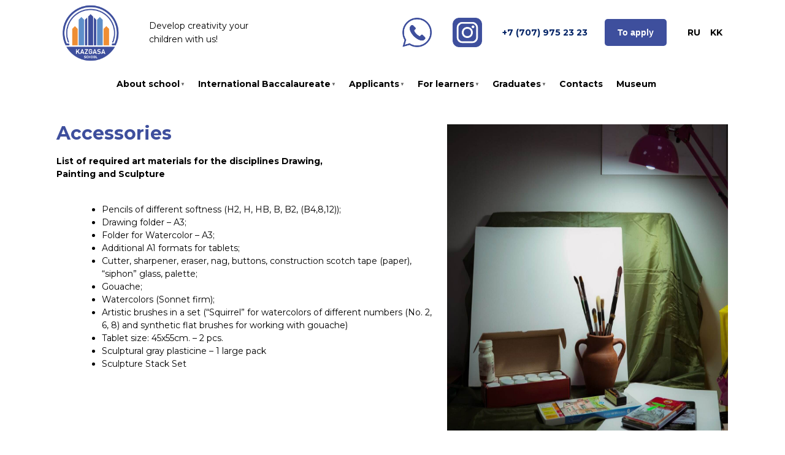

--- FILE ---
content_type: text/html; charset=UTF-8
request_url: https://school.kazgasa.kz/en/accessories/
body_size: 13615
content:
<!doctype html>
<html dir="ltr" lang="en-GB" prefix="og: https://ogp.me/ns#">
<head>
	<meta charset="UTF-8">
	<meta name="viewport" content="width=device-width, initial-scale=1">
	<link rel="profile" href="https://gmpg.org/xfn/11">

	<title>Accessories - KazGASA School</title>

		<!-- All in One SEO 4.5.0 - aioseo.com -->
		<meta name="description" content="Accessories List of required art materials for the disciplines Drawing,Painting and SculpturePencils of different softness (H2, H, HB, B, B2, (B4,8,12));Drawing folder - A3;Folder for Watercolor - A3;Additional A1 formats for tablets;Cutter, sharpener, eraser, nag, buttons, construction scotch tape (paper), “siphon” glass, palette;Gouache;Watercolors (Sonnet firm);Artistic brushes in a set (&quot;Squirrel&quot; for watercolors of different numbers" />
		<meta name="robots" content="max-image-preview:large" />
		<link rel="canonical" href="https://school.kazgasa.kz/en/accessories/" />
		<meta name="generator" content="All in One SEO (AIOSEO) 4.5.0" />
		<meta property="og:locale" content="en_GB" />
		<meta property="og:site_name" content="KazGASA School -" />
		<meta property="og:type" content="article" />
		<meta property="og:title" content="Accessories - KazGASA School" />
		<meta property="og:description" content="Accessories List of required art materials for the disciplines Drawing,Painting and SculpturePencils of different softness (H2, H, HB, B, B2, (B4,8,12));Drawing folder - A3;Folder for Watercolor - A3;Additional A1 formats for tablets;Cutter, sharpener, eraser, nag, buttons, construction scotch tape (paper), “siphon” glass, palette;Gouache;Watercolors (Sonnet firm);Artistic brushes in a set (&quot;Squirrel&quot; for watercolors of different numbers" />
		<meta property="og:url" content="https://school.kazgasa.kz/en/accessories/" />
		<meta property="og:image" content="https://school.kazgasa.kz/wp-content/uploads/2023/05/favicon-1-1.ico" />
		<meta property="og:image:secure_url" content="https://school.kazgasa.kz/wp-content/uploads/2023/05/favicon-1-1.ico" />
		<meta property="article:published_time" content="2023-05-24T07:32:11+00:00" />
		<meta property="article:modified_time" content="2023-07-12T09:10:33+00:00" />
		<meta name="twitter:card" content="summary_large_image" />
		<meta name="twitter:title" content="Accessories - KazGASA School" />
		<meta name="twitter:description" content="Accessories List of required art materials for the disciplines Drawing,Painting and SculpturePencils of different softness (H2, H, HB, B, B2, (B4,8,12));Drawing folder - A3;Folder for Watercolor - A3;Additional A1 formats for tablets;Cutter, sharpener, eraser, nag, buttons, construction scotch tape (paper), “siphon” glass, palette;Gouache;Watercolors (Sonnet firm);Artistic brushes in a set (&quot;Squirrel&quot; for watercolors of different numbers" />
		<meta name="twitter:image" content="https://school.kazgasa.kz/wp-content/uploads/2023/05/favicon-1-1.ico" />
		<script type="application/ld+json" class="aioseo-schema">
			{"@context":"https:\/\/schema.org","@graph":[{"@type":"BreadcrumbList","@id":"https:\/\/school.kazgasa.kz\/en\/accessories\/#breadcrumblist","itemListElement":[{"@type":"ListItem","@id":"https:\/\/school.kazgasa.kz\/#listItem","position":1,"name":"Home","item":"https:\/\/school.kazgasa.kz\/","nextItem":"https:\/\/school.kazgasa.kz\/en\/accessories\/#listItem"},{"@type":"ListItem","@id":"https:\/\/school.kazgasa.kz\/en\/accessories\/#listItem","position":2,"name":"Accessories","previousItem":"https:\/\/school.kazgasa.kz\/#listItem"}]},{"@type":"Organization","@id":"https:\/\/school.kazgasa.kz\/#organization","name":"\u0428\u043a\u043e\u043b\u0430 KazGASA","url":"https:\/\/school.kazgasa.kz\/","logo":{"@type":"ImageObject","url":"https:\/\/school.kazgasa.kz\/wp-content\/uploads\/2023\/05\/favicon-1-1.ico","@id":"https:\/\/school.kazgasa.kz\/en\/accessories\/#organizationLogo","width":16,"height":16},"image":{"@id":"https:\/\/school.kazgasa.kz\/#organizationLogo"},"sameAs":["https:\/\/www.instagram.com\/kazgasa_school\/"],"contactPoint":{"@type":"ContactPoint","telephone":"+77079752323","contactType":"Sales"}},{"@type":"WebPage","@id":"https:\/\/school.kazgasa.kz\/en\/accessories\/#webpage","url":"https:\/\/school.kazgasa.kz\/en\/accessories\/","name":"Accessories - KazGASA School","description":"Accessories List of required art materials for the disciplines Drawing,Painting and SculpturePencils of different softness (H2, H, HB, B, B2, (B4,8,12));Drawing folder - A3;Folder for Watercolor - A3;Additional A1 formats for tablets;Cutter, sharpener, eraser, nag, buttons, construction scotch tape (paper), \u201csiphon\u201d glass, palette;Gouache;Watercolors (Sonnet firm);Artistic brushes in a set (\"Squirrel\" for watercolors of different numbers","inLanguage":"en-GB","isPartOf":{"@id":"https:\/\/school.kazgasa.kz\/#website"},"breadcrumb":{"@id":"https:\/\/school.kazgasa.kz\/en\/accessories\/#breadcrumblist"},"datePublished":"2023-05-24T07:32:11+06:00","dateModified":"2023-07-12T09:10:33+06:00"},{"@type":"WebSite","@id":"https:\/\/school.kazgasa.kz\/#website","url":"https:\/\/school.kazgasa.kz\/","name":"\u0428\u043a\u043e\u043b\u0430 KazGASA","inLanguage":"en-GB","publisher":{"@id":"https:\/\/school.kazgasa.kz\/#organization"}}]}
		</script>
		<!-- All in One SEO -->

<link rel="alternate" href="https://school.kazgasa.kz/ru/accessories-ru/" hreflang="ru" />
<link rel="alternate" href="https://school.kazgasa.kz/en/accessories/" hreflang="en" />
<link rel="alternate" href="https://school.kazgasa.kz/accessories-kz/" hreflang="kk" />
<link rel="alternate" type="application/rss+xml" title="KazGASA School &raquo; Feed" href="https://school.kazgasa.kz/en/feed/" />
<link rel="alternate" type="application/rss+xml" title="KazGASA School &raquo; Comments Feed" href="https://school.kazgasa.kz/en/comments/feed/" />
<link rel="alternate" title="oEmbed (JSON)" type="application/json+oembed" href="https://school.kazgasa.kz/wp-json/oembed/1.0/embed?url=https%3A%2F%2Fschool.kazgasa.kz%2Fen%2Faccessories%2F" />
<link rel="alternate" title="oEmbed (XML)" type="text/xml+oembed" href="https://school.kazgasa.kz/wp-json/oembed/1.0/embed?url=https%3A%2F%2Fschool.kazgasa.kz%2Fen%2Faccessories%2F&#038;format=xml" />
		<!-- This site uses the Google Analytics by MonsterInsights plugin v9.7.0 - Using Analytics tracking - https://www.monsterinsights.com/ -->
							<script src="//www.googletagmanager.com/gtag/js?id=G-D67MDWVXS3"  data-cfasync="false" data-wpfc-render="false" async></script>
			<script data-cfasync="false" data-wpfc-render="false">
				var mi_version = '9.7.0';
				var mi_track_user = true;
				var mi_no_track_reason = '';
								var MonsterInsightsDefaultLocations = {"page_location":"https:\/\/school.kazgasa.kz\/en\/accessories\/"};
								if ( typeof MonsterInsightsPrivacyGuardFilter === 'function' ) {
					var MonsterInsightsLocations = (typeof MonsterInsightsExcludeQuery === 'object') ? MonsterInsightsPrivacyGuardFilter( MonsterInsightsExcludeQuery ) : MonsterInsightsPrivacyGuardFilter( MonsterInsightsDefaultLocations );
				} else {
					var MonsterInsightsLocations = (typeof MonsterInsightsExcludeQuery === 'object') ? MonsterInsightsExcludeQuery : MonsterInsightsDefaultLocations;
				}

								var disableStrs = [
										'ga-disable-G-D67MDWVXS3',
									];

				/* Function to detect opted out users */
				function __gtagTrackerIsOptedOut() {
					for (var index = 0; index < disableStrs.length; index++) {
						if (document.cookie.indexOf(disableStrs[index] + '=true') > -1) {
							return true;
						}
					}

					return false;
				}

				/* Disable tracking if the opt-out cookie exists. */
				if (__gtagTrackerIsOptedOut()) {
					for (var index = 0; index < disableStrs.length; index++) {
						window[disableStrs[index]] = true;
					}
				}

				/* Opt-out function */
				function __gtagTrackerOptout() {
					for (var index = 0; index < disableStrs.length; index++) {
						document.cookie = disableStrs[index] + '=true; expires=Thu, 31 Dec 2099 23:59:59 UTC; path=/';
						window[disableStrs[index]] = true;
					}
				}

				if ('undefined' === typeof gaOptout) {
					function gaOptout() {
						__gtagTrackerOptout();
					}
				}
								window.dataLayer = window.dataLayer || [];

				window.MonsterInsightsDualTracker = {
					helpers: {},
					trackers: {},
				};
				if (mi_track_user) {
					function __gtagDataLayer() {
						dataLayer.push(arguments);
					}

					function __gtagTracker(type, name, parameters) {
						if (!parameters) {
							parameters = {};
						}

						if (parameters.send_to) {
							__gtagDataLayer.apply(null, arguments);
							return;
						}

						if (type === 'event') {
														parameters.send_to = monsterinsights_frontend.v4_id;
							var hookName = name;
							if (typeof parameters['event_category'] !== 'undefined') {
								hookName = parameters['event_category'] + ':' + name;
							}

							if (typeof MonsterInsightsDualTracker.trackers[hookName] !== 'undefined') {
								MonsterInsightsDualTracker.trackers[hookName](parameters);
							} else {
								__gtagDataLayer('event', name, parameters);
							}
							
						} else {
							__gtagDataLayer.apply(null, arguments);
						}
					}

					__gtagTracker('js', new Date());
					__gtagTracker('set', {
						'developer_id.dZGIzZG': true,
											});
					if ( MonsterInsightsLocations.page_location ) {
						__gtagTracker('set', MonsterInsightsLocations);
					}
										__gtagTracker('config', 'G-D67MDWVXS3', {"forceSSL":"true","link_attribution":"true"} );
										window.gtag = __gtagTracker;										(function () {
						/* https://developers.google.com/analytics/devguides/collection/analyticsjs/ */
						/* ga and __gaTracker compatibility shim. */
						var noopfn = function () {
							return null;
						};
						var newtracker = function () {
							return new Tracker();
						};
						var Tracker = function () {
							return null;
						};
						var p = Tracker.prototype;
						p.get = noopfn;
						p.set = noopfn;
						p.send = function () {
							var args = Array.prototype.slice.call(arguments);
							args.unshift('send');
							__gaTracker.apply(null, args);
						};
						var __gaTracker = function () {
							var len = arguments.length;
							if (len === 0) {
								return;
							}
							var f = arguments[len - 1];
							if (typeof f !== 'object' || f === null || typeof f.hitCallback !== 'function') {
								if ('send' === arguments[0]) {
									var hitConverted, hitObject = false, action;
									if ('event' === arguments[1]) {
										if ('undefined' !== typeof arguments[3]) {
											hitObject = {
												'eventAction': arguments[3],
												'eventCategory': arguments[2],
												'eventLabel': arguments[4],
												'value': arguments[5] ? arguments[5] : 1,
											}
										}
									}
									if ('pageview' === arguments[1]) {
										if ('undefined' !== typeof arguments[2]) {
											hitObject = {
												'eventAction': 'page_view',
												'page_path': arguments[2],
											}
										}
									}
									if (typeof arguments[2] === 'object') {
										hitObject = arguments[2];
									}
									if (typeof arguments[5] === 'object') {
										Object.assign(hitObject, arguments[5]);
									}
									if ('undefined' !== typeof arguments[1].hitType) {
										hitObject = arguments[1];
										if ('pageview' === hitObject.hitType) {
											hitObject.eventAction = 'page_view';
										}
									}
									if (hitObject) {
										action = 'timing' === arguments[1].hitType ? 'timing_complete' : hitObject.eventAction;
										hitConverted = mapArgs(hitObject);
										__gtagTracker('event', action, hitConverted);
									}
								}
								return;
							}

							function mapArgs(args) {
								var arg, hit = {};
								var gaMap = {
									'eventCategory': 'event_category',
									'eventAction': 'event_action',
									'eventLabel': 'event_label',
									'eventValue': 'event_value',
									'nonInteraction': 'non_interaction',
									'timingCategory': 'event_category',
									'timingVar': 'name',
									'timingValue': 'value',
									'timingLabel': 'event_label',
									'page': 'page_path',
									'location': 'page_location',
									'title': 'page_title',
									'referrer' : 'page_referrer',
								};
								for (arg in args) {
																		if (!(!args.hasOwnProperty(arg) || !gaMap.hasOwnProperty(arg))) {
										hit[gaMap[arg]] = args[arg];
									} else {
										hit[arg] = args[arg];
									}
								}
								return hit;
							}

							try {
								f.hitCallback();
							} catch (ex) {
							}
						};
						__gaTracker.create = newtracker;
						__gaTracker.getByName = newtracker;
						__gaTracker.getAll = function () {
							return [];
						};
						__gaTracker.remove = noopfn;
						__gaTracker.loaded = true;
						window['__gaTracker'] = __gaTracker;
					})();
									} else {
										console.log("");
					(function () {
						function __gtagTracker() {
							return null;
						}

						window['__gtagTracker'] = __gtagTracker;
						window['gtag'] = __gtagTracker;
					})();
									}
			</script>
			
							<!-- / Google Analytics by MonsterInsights -->
		<style id='wp-img-auto-sizes-contain-inline-css'>
img:is([sizes=auto i],[sizes^="auto," i]){contain-intrinsic-size:3000px 1500px}
/*# sourceURL=wp-img-auto-sizes-contain-inline-css */
</style>
<link rel='stylesheet' id='dashicons-css' href='https://school.kazgasa.kz/wp-includes/css/dashicons.min.css?ver=6.9' media='all' />
<link rel='stylesheet' id='elusive-css' href='https://school.kazgasa.kz/wp-content/plugins/menu-icons/vendor/codeinwp/icon-picker/css/types/elusive.min.css?ver=2.0' media='all' />
<link rel='stylesheet' id='menu-icon-font-awesome-css' href='https://school.kazgasa.kz/wp-content/plugins/menu-icons/css/fontawesome/css/all.min.css?ver=5.15.4' media='all' />
<link rel='stylesheet' id='foundation-icons-css' href='https://school.kazgasa.kz/wp-content/plugins/menu-icons/vendor/codeinwp/icon-picker/css/types/foundation-icons.min.css?ver=3.0' media='all' />
<link rel='stylesheet' id='genericons-css' href='https://school.kazgasa.kz/wp-content/plugins/menu-icons/vendor/codeinwp/icon-picker/css/types/genericons.min.css?ver=3.4' media='all' />
<link rel='stylesheet' id='menu-icons-extra-css' href='https://school.kazgasa.kz/wp-content/plugins/menu-icons/css/extra.min.css?ver=0.13.7' media='all' />
<style id='wp-emoji-styles-inline-css'>

	img.wp-smiley, img.emoji {
		display: inline !important;
		border: none !important;
		box-shadow: none !important;
		height: 1em !important;
		width: 1em !important;
		margin: 0 0.07em !important;
		vertical-align: -0.1em !important;
		background: none !important;
		padding: 0 !important;
	}
/*# sourceURL=wp-emoji-styles-inline-css */
</style>
<link rel='stylesheet' id='wp-block-library-css' href='https://school.kazgasa.kz/wp-includes/css/dist/block-library/style.min.css?ver=6.9' media='all' />
<style id='global-styles-inline-css'>
:root{--wp--preset--aspect-ratio--square: 1;--wp--preset--aspect-ratio--4-3: 4/3;--wp--preset--aspect-ratio--3-4: 3/4;--wp--preset--aspect-ratio--3-2: 3/2;--wp--preset--aspect-ratio--2-3: 2/3;--wp--preset--aspect-ratio--16-9: 16/9;--wp--preset--aspect-ratio--9-16: 9/16;--wp--preset--color--black: #000000;--wp--preset--color--cyan-bluish-gray: #abb8c3;--wp--preset--color--white: #ffffff;--wp--preset--color--pale-pink: #f78da7;--wp--preset--color--vivid-red: #cf2e2e;--wp--preset--color--luminous-vivid-orange: #ff6900;--wp--preset--color--luminous-vivid-amber: #fcb900;--wp--preset--color--light-green-cyan: #7bdcb5;--wp--preset--color--vivid-green-cyan: #00d084;--wp--preset--color--pale-cyan-blue: #8ed1fc;--wp--preset--color--vivid-cyan-blue: #0693e3;--wp--preset--color--vivid-purple: #9b51e0;--wp--preset--gradient--vivid-cyan-blue-to-vivid-purple: linear-gradient(135deg,rgb(6,147,227) 0%,rgb(155,81,224) 100%);--wp--preset--gradient--light-green-cyan-to-vivid-green-cyan: linear-gradient(135deg,rgb(122,220,180) 0%,rgb(0,208,130) 100%);--wp--preset--gradient--luminous-vivid-amber-to-luminous-vivid-orange: linear-gradient(135deg,rgb(252,185,0) 0%,rgb(255,105,0) 100%);--wp--preset--gradient--luminous-vivid-orange-to-vivid-red: linear-gradient(135deg,rgb(255,105,0) 0%,rgb(207,46,46) 100%);--wp--preset--gradient--very-light-gray-to-cyan-bluish-gray: linear-gradient(135deg,rgb(238,238,238) 0%,rgb(169,184,195) 100%);--wp--preset--gradient--cool-to-warm-spectrum: linear-gradient(135deg,rgb(74,234,220) 0%,rgb(151,120,209) 20%,rgb(207,42,186) 40%,rgb(238,44,130) 60%,rgb(251,105,98) 80%,rgb(254,248,76) 100%);--wp--preset--gradient--blush-light-purple: linear-gradient(135deg,rgb(255,206,236) 0%,rgb(152,150,240) 100%);--wp--preset--gradient--blush-bordeaux: linear-gradient(135deg,rgb(254,205,165) 0%,rgb(254,45,45) 50%,rgb(107,0,62) 100%);--wp--preset--gradient--luminous-dusk: linear-gradient(135deg,rgb(255,203,112) 0%,rgb(199,81,192) 50%,rgb(65,88,208) 100%);--wp--preset--gradient--pale-ocean: linear-gradient(135deg,rgb(255,245,203) 0%,rgb(182,227,212) 50%,rgb(51,167,181) 100%);--wp--preset--gradient--electric-grass: linear-gradient(135deg,rgb(202,248,128) 0%,rgb(113,206,126) 100%);--wp--preset--gradient--midnight: linear-gradient(135deg,rgb(2,3,129) 0%,rgb(40,116,252) 100%);--wp--preset--font-size--small: 13px;--wp--preset--font-size--medium: 20px;--wp--preset--font-size--large: 36px;--wp--preset--font-size--x-large: 42px;--wp--preset--spacing--20: 0.44rem;--wp--preset--spacing--30: 0.67rem;--wp--preset--spacing--40: 1rem;--wp--preset--spacing--50: 1.5rem;--wp--preset--spacing--60: 2.25rem;--wp--preset--spacing--70: 3.38rem;--wp--preset--spacing--80: 5.06rem;--wp--preset--shadow--natural: 6px 6px 9px rgba(0, 0, 0, 0.2);--wp--preset--shadow--deep: 12px 12px 50px rgba(0, 0, 0, 0.4);--wp--preset--shadow--sharp: 6px 6px 0px rgba(0, 0, 0, 0.2);--wp--preset--shadow--outlined: 6px 6px 0px -3px rgb(255, 255, 255), 6px 6px rgb(0, 0, 0);--wp--preset--shadow--crisp: 6px 6px 0px rgb(0, 0, 0);}:where(.is-layout-flex){gap: 0.5em;}:where(.is-layout-grid){gap: 0.5em;}body .is-layout-flex{display: flex;}.is-layout-flex{flex-wrap: wrap;align-items: center;}.is-layout-flex > :is(*, div){margin: 0;}body .is-layout-grid{display: grid;}.is-layout-grid > :is(*, div){margin: 0;}:where(.wp-block-columns.is-layout-flex){gap: 2em;}:where(.wp-block-columns.is-layout-grid){gap: 2em;}:where(.wp-block-post-template.is-layout-flex){gap: 1.25em;}:where(.wp-block-post-template.is-layout-grid){gap: 1.25em;}.has-black-color{color: var(--wp--preset--color--black) !important;}.has-cyan-bluish-gray-color{color: var(--wp--preset--color--cyan-bluish-gray) !important;}.has-white-color{color: var(--wp--preset--color--white) !important;}.has-pale-pink-color{color: var(--wp--preset--color--pale-pink) !important;}.has-vivid-red-color{color: var(--wp--preset--color--vivid-red) !important;}.has-luminous-vivid-orange-color{color: var(--wp--preset--color--luminous-vivid-orange) !important;}.has-luminous-vivid-amber-color{color: var(--wp--preset--color--luminous-vivid-amber) !important;}.has-light-green-cyan-color{color: var(--wp--preset--color--light-green-cyan) !important;}.has-vivid-green-cyan-color{color: var(--wp--preset--color--vivid-green-cyan) !important;}.has-pale-cyan-blue-color{color: var(--wp--preset--color--pale-cyan-blue) !important;}.has-vivid-cyan-blue-color{color: var(--wp--preset--color--vivid-cyan-blue) !important;}.has-vivid-purple-color{color: var(--wp--preset--color--vivid-purple) !important;}.has-black-background-color{background-color: var(--wp--preset--color--black) !important;}.has-cyan-bluish-gray-background-color{background-color: var(--wp--preset--color--cyan-bluish-gray) !important;}.has-white-background-color{background-color: var(--wp--preset--color--white) !important;}.has-pale-pink-background-color{background-color: var(--wp--preset--color--pale-pink) !important;}.has-vivid-red-background-color{background-color: var(--wp--preset--color--vivid-red) !important;}.has-luminous-vivid-orange-background-color{background-color: var(--wp--preset--color--luminous-vivid-orange) !important;}.has-luminous-vivid-amber-background-color{background-color: var(--wp--preset--color--luminous-vivid-amber) !important;}.has-light-green-cyan-background-color{background-color: var(--wp--preset--color--light-green-cyan) !important;}.has-vivid-green-cyan-background-color{background-color: var(--wp--preset--color--vivid-green-cyan) !important;}.has-pale-cyan-blue-background-color{background-color: var(--wp--preset--color--pale-cyan-blue) !important;}.has-vivid-cyan-blue-background-color{background-color: var(--wp--preset--color--vivid-cyan-blue) !important;}.has-vivid-purple-background-color{background-color: var(--wp--preset--color--vivid-purple) !important;}.has-black-border-color{border-color: var(--wp--preset--color--black) !important;}.has-cyan-bluish-gray-border-color{border-color: var(--wp--preset--color--cyan-bluish-gray) !important;}.has-white-border-color{border-color: var(--wp--preset--color--white) !important;}.has-pale-pink-border-color{border-color: var(--wp--preset--color--pale-pink) !important;}.has-vivid-red-border-color{border-color: var(--wp--preset--color--vivid-red) !important;}.has-luminous-vivid-orange-border-color{border-color: var(--wp--preset--color--luminous-vivid-orange) !important;}.has-luminous-vivid-amber-border-color{border-color: var(--wp--preset--color--luminous-vivid-amber) !important;}.has-light-green-cyan-border-color{border-color: var(--wp--preset--color--light-green-cyan) !important;}.has-vivid-green-cyan-border-color{border-color: var(--wp--preset--color--vivid-green-cyan) !important;}.has-pale-cyan-blue-border-color{border-color: var(--wp--preset--color--pale-cyan-blue) !important;}.has-vivid-cyan-blue-border-color{border-color: var(--wp--preset--color--vivid-cyan-blue) !important;}.has-vivid-purple-border-color{border-color: var(--wp--preset--color--vivid-purple) !important;}.has-vivid-cyan-blue-to-vivid-purple-gradient-background{background: var(--wp--preset--gradient--vivid-cyan-blue-to-vivid-purple) !important;}.has-light-green-cyan-to-vivid-green-cyan-gradient-background{background: var(--wp--preset--gradient--light-green-cyan-to-vivid-green-cyan) !important;}.has-luminous-vivid-amber-to-luminous-vivid-orange-gradient-background{background: var(--wp--preset--gradient--luminous-vivid-amber-to-luminous-vivid-orange) !important;}.has-luminous-vivid-orange-to-vivid-red-gradient-background{background: var(--wp--preset--gradient--luminous-vivid-orange-to-vivid-red) !important;}.has-very-light-gray-to-cyan-bluish-gray-gradient-background{background: var(--wp--preset--gradient--very-light-gray-to-cyan-bluish-gray) !important;}.has-cool-to-warm-spectrum-gradient-background{background: var(--wp--preset--gradient--cool-to-warm-spectrum) !important;}.has-blush-light-purple-gradient-background{background: var(--wp--preset--gradient--blush-light-purple) !important;}.has-blush-bordeaux-gradient-background{background: var(--wp--preset--gradient--blush-bordeaux) !important;}.has-luminous-dusk-gradient-background{background: var(--wp--preset--gradient--luminous-dusk) !important;}.has-pale-ocean-gradient-background{background: var(--wp--preset--gradient--pale-ocean) !important;}.has-electric-grass-gradient-background{background: var(--wp--preset--gradient--electric-grass) !important;}.has-midnight-gradient-background{background: var(--wp--preset--gradient--midnight) !important;}.has-small-font-size{font-size: var(--wp--preset--font-size--small) !important;}.has-medium-font-size{font-size: var(--wp--preset--font-size--medium) !important;}.has-large-font-size{font-size: var(--wp--preset--font-size--large) !important;}.has-x-large-font-size{font-size: var(--wp--preset--font-size--x-large) !important;}
/*# sourceURL=global-styles-inline-css */
</style>

<style id='classic-theme-styles-inline-css'>
/*! This file is auto-generated */
.wp-block-button__link{color:#fff;background-color:#32373c;border-radius:9999px;box-shadow:none;text-decoration:none;padding:calc(.667em + 2px) calc(1.333em + 2px);font-size:1.125em}.wp-block-file__button{background:#32373c;color:#fff;text-decoration:none}
/*# sourceURL=/wp-includes/css/classic-themes.min.css */
</style>
<link rel='stylesheet' id='contact-form-7-css' href='https://school.kazgasa.kz/wp-content/plugins/contact-form-7/includes/css/styles.css?ver=5.8.2' media='all' />
<link rel='stylesheet' id='mrn-main-style-css' href='https://school.kazgasa.kz/wp-content/plugins/mourning/css/main.css?ver=6.9' media='all' />
<style id='mrn-main-style-inline-css'>
html {
        filter: progidXImageTransform.Microsoft.BasicImage(grayscale=0);
        -webkit-filter: grayscale(0%);
        -moz-filter: grayscale(0%);
        -ms-filter: grayscale(0%);
        -o-filter: grayscale(0%);
        filter: grayscale(0%);
        filter: gray;
        }
/*# sourceURL=mrn-main-style-inline-css */
</style>
<link rel='stylesheet' id='muller-font-css' href='https://school.kazgasa.kz/wp-content/themes/mok/fonts/muller/stylesheet.css?ver=1.0.0' media='all' />
<link rel='stylesheet' id='montserrat-font-css' href='https://school.kazgasa.kz/wp-content/themes/mok/fonts/montserrat/stylesheet.css?ver=1.0.0' media='all' />
<link rel='stylesheet' id='mok-style-css' href='https://school.kazgasa.kz/wp-content/themes/mok/style.css?ver=1768998820' media='all' />
<link rel='stylesheet' id='bootstrap5-style-css' href='https://school.kazgasa.kz/wp-content/themes/mok/bootstrap5/css/bootstrap.min.css?ver=1.0.0' media='all' />
<link rel='stylesheet' id='elementor-icons-css' href='https://school.kazgasa.kz/wp-content/plugins/elementor/assets/lib/eicons/css/elementor-icons.min.css?ver=5.20.0' media='all' />
<link rel='stylesheet' id='elementor-frontend-css' href='https://school.kazgasa.kz/wp-content/plugins/elementor/assets/css/frontend.min.css?ver=3.13.4' media='all' />
<link rel='stylesheet' id='swiper-css' href='https://school.kazgasa.kz/wp-content/plugins/elementor/assets/lib/swiper/css/swiper.min.css?ver=5.3.6' media='all' />
<link rel='stylesheet' id='elementor-post-9-css' href='https://school.kazgasa.kz/wp-content/uploads/elementor/css/post-9.css?ver=1699850996' media='all' />
<link rel='stylesheet' id='elementor-pro-css' href='https://school.kazgasa.kz/wp-content/plugins/elementor-pro/assets/css/frontend.min.css?ver=3.14.1' media='all' />
<link rel='stylesheet' id='jet-tricks-frontend-css' href='https://school.kazgasa.kz/wp-content/plugins/jet-tricks/assets/css/jet-tricks-frontend.css?ver=1.4.2' media='all' />
<link rel='stylesheet' id='elementor-global-css' href='https://school.kazgasa.kz/wp-content/uploads/elementor/css/global.css?ver=1699850997' media='all' />
<link rel='stylesheet' id='elementor-post-1035-css' href='https://school.kazgasa.kz/wp-content/uploads/elementor/css/post-1035.css?ver=1699901561' media='all' />
<link rel='stylesheet' id='google-fonts-1-css' href='https://fonts.googleapis.com/css?family=Roboto%3A100%2C100italic%2C200%2C200italic%2C300%2C300italic%2C400%2C400italic%2C500%2C500italic%2C600%2C600italic%2C700%2C700italic%2C800%2C800italic%2C900%2C900italic%7CRoboto+Slab%3A100%2C100italic%2C200%2C200italic%2C300%2C300italic%2C400%2C400italic%2C500%2C500italic%2C600%2C600italic%2C700%2C700italic%2C800%2C800italic%2C900%2C900italic%7CMontserrat%3A100%2C100italic%2C200%2C200italic%2C300%2C300italic%2C400%2C400italic%2C500%2C500italic%2C600%2C600italic%2C700%2C700italic%2C800%2C800italic%2C900%2C900italic&#038;display=swap&#038;ver=6.9' media='all' />
<link rel="preconnect" href="https://fonts.gstatic.com/" crossorigin><script src="https://school.kazgasa.kz/wp-content/plugins/google-analytics-for-wordpress/assets/js/frontend-gtag.min.js?ver=9.7.0" id="monsterinsights-frontend-script-js" async data-wp-strategy="async"></script>
<script data-cfasync="false" data-wpfc-render="false" id='monsterinsights-frontend-script-js-extra'>var monsterinsights_frontend = {"js_events_tracking":"true","download_extensions":"doc,pdf,ppt,zip,xls,docx,pptx,xlsx","inbound_paths":"[{\"path\":\"\\\/go\\\/\",\"label\":\"affiliate\"},{\"path\":\"\\\/recommend\\\/\",\"label\":\"affiliate\"}]","home_url":"https:\/\/school.kazgasa.kz","hash_tracking":"false","v4_id":"G-D67MDWVXS3"};</script>
<script src="https://school.kazgasa.kz/wp-includes/js/jquery/jquery.min.js?ver=3.7.1" id="jquery-core-js"></script>
<script src="https://school.kazgasa.kz/wp-includes/js/jquery/jquery-migrate.min.js?ver=3.4.1" id="jquery-migrate-js"></script>
<link rel="https://api.w.org/" href="https://school.kazgasa.kz/wp-json/" /><link rel="alternate" title="JSON" type="application/json" href="https://school.kazgasa.kz/wp-json/wp/v2/pages/1035" /><link rel="EditURI" type="application/rsd+xml" title="RSD" href="https://school.kazgasa.kz/xmlrpc.php?rsd" />
<meta name="generator" content="WordPress 6.9" />
<link rel='shortlink' href='https://school.kazgasa.kz/?p=1035' />
<meta name="generator" content="Elementor 3.13.4; features: e_dom_optimization, a11y_improvements, additional_custom_breakpoints; settings: css_print_method-external, google_font-enabled, font_display-swap">
		<style type="text/css">
					.site-title,
			.site-description {
				position: absolute;
				clip: rect(1px, 1px, 1px, 1px);
				}
					</style>
		<link rel="icon" href="https://school.kazgasa.kz/wp-content/uploads/2023/05/favicon-1-1.ico" sizes="32x32" />
<link rel="icon" href="https://school.kazgasa.kz/wp-content/uploads/2023/05/favicon-1-1.ico" sizes="192x192" />
<link rel="apple-touch-icon" href="https://school.kazgasa.kz/wp-content/uploads/2023/05/favicon-1-1.ico" />
<meta name="msapplication-TileImage" content="https://school.kazgasa.kz/wp-content/uploads/2023/05/favicon-1-1.ico" />
		<style id="wp-custom-css">
			.page-id-1935 .site-header,
.page-id-2230 .site-header,
.page-id-2313 .site-header {
    display: none;
}


.page-id-1935 .site-footer,
.page-id-2230 .site-footer,
.page-id-2313 .site-footer {
    display: none;
}


/* .page-id-1935, .page-id-2230, .page-id-2313 #header-logos {
    display: none;
} */

/* 
.page-id-1935, .page-id-2230, .page-id-2313 #instagram_feed {
	display: none;
} */


/* .page-id-1935,.page-id-2230, .page-id-2313 #enroll_form.container {
	display: none;
} */		</style>
		<!-- Dojo Digital Hide Title -->
<script type="text/javascript">
	jQuery(document).ready(function($){

		if( $('.entry-title').length != 0 ) {
			$('.entry-title span.dojodigital_toggle_title').parents('.entry-title:first').hide();
		} else {
			$('h1 span.dojodigital_toggle_title').parents('h1:first').hide();
			$('h2 span.dojodigital_toggle_title').parents('h2:first').hide();
		}

	});
</script>
<noscript><style type="text/css"> .entry-title { display:none !important; }</style></noscript>
<style type="text/css"> body.dojo-hide-title .entry-title { display:none !important; }</style>
<!-- END Dojo Digital Hide Title -->

			<link rel='stylesheet' id='e-animations-css' href='https://school.kazgasa.kz/wp-content/plugins/elementor/assets/lib/animations/animations.min.css?ver=3.13.4' media='all' />
</head>

<body class="wp-singular page-template-default page page-id-1035 wp-custom-logo wp-theme-mok no-sidebar elementor-default elementor-kit-9 elementor-page elementor-page-1035 dojo-hide-title">
<div id="page" class="site">
	<a class="skip-link screen-reader-text" href="#primary">Skip to content</a>
        <header>
            <div id="header-logos" class="container">
                <div class="row" style="margin: 0">
                    <div class="col-12 col-md-6" id="header-logos-home">
                        <a href="https://school.kazgasa.kz/en/">
                            <img alt="mok" src="https://school.kazgasa.kz/wp-content/themes/mok/images/header-logo.png" />
                        </a>
                        <div id="site-description">
                                                            Develop creativity your children with us!
                                                    </div>
                    </div>
                    <div class="col-12 col-md-6"  id="header-logos-links">
						<a class="tn-atom" href="https://wa.me/77079752323">
							<img src="https://school.kazgasa.kz/wp-content/themes/mok/images/wa.png" />
						</a>
						<a class="tn-atom" href="https://www.instagram.com/kazgasa_school/">
							<img src="https://school.kazgasa.kz/wp-content/themes/mok/images/instagram.png" />
						</a>
						
						
						<div class="phones">
							<a href="tel:+77079752323" style="color: inherit"><strong>+7 (707) 975 23 23</strong></a>
							
						</div>
						<a href="#enroll_form" id="header-enroll-btn">
							                                To apply
                            						</a>
						<div id="lang_switcher">
								<li class="lang-item lang-item-2 lang-item-ru lang-item-first"><a  lang="ru-RU" hreflang="ru-RU" href="https://school.kazgasa.kz/ru/accessories-ru/">ru</a></li>
	<li class="lang-item lang-item-9 lang-item-kk"><a  lang="kk" hreflang="kk" href="https://school.kazgasa.kz/accessories-kz/">kk</a></li>
						</div>
                    </div>
					
                </div>
            </div>
        </header>
        <div id="masthead" class="site-header container">
            <nav id="site-navigation" class="main-navigation">
                <div class="menu-header_en-container"><ul id="head-menu" class="menu"><li id="menu-item-1205" class="menu-item menu-item-type-post_type menu-item-object-page menu-item-home menu-item-has-children menu-item-1205"><a href="https://school.kazgasa.kz/en/">About school</a>
<ul class="sub-menu">
	<li id="menu-item-1211" class="menu-item menu-item-type-post_type menu-item-object-page menu-item-1211"><a href="https://school.kazgasa.kz/en/school-history/">School history</a></li>
	<li id="menu-item-1214" class="menu-item menu-item-type-post_type menu-item-object-page menu-item-1214"><a href="https://school.kazgasa.kz/en/teaching-staff/">Teaching staff</a></li>
	<li id="menu-item-2578" class="menu-item menu-item-type-post_type menu-item-object-page menu-item-2578"><a href="https://school.kazgasa.kz/en/school-etiquette-2/">School etiquette</a></li>
	<li id="menu-item-1219" class="menu-item menu-item-type-custom menu-item-object-custom menu-item-1219"><a href="#">News</a></li>
	<li id="menu-item-1218" class="menu-item menu-item-type-custom menu-item-object-custom menu-item-home menu-item-1218"><a href="https://school.kazgasa.kz/en/#gal_en">Gallery</a></li>
</ul>
</li>
<li id="menu-item-4300" class="menu-item menu-item-type-post_type menu-item-object-page menu-item-has-children menu-item-4300"><a href="https://school.kazgasa.kz/en/international-baccalaureate-2/">International Baccalaureate</a>
<ul class="sub-menu">
	<li id="menu-item-4299" class="menu-item menu-item-type-post_type menu-item-object-page menu-item-4299"><a href="https://school.kazgasa.kz/en/ib-1st/">1st</a></li>
	<li id="menu-item-4298" class="menu-item menu-item-type-post_type menu-item-object-page menu-item-4298"><a href="https://school.kazgasa.kz/en/ib-2nd/">2nd</a></li>
	<li id="menu-item-4297" class="menu-item menu-item-type-post_type menu-item-object-page menu-item-4297"><a href="https://school.kazgasa.kz/en/ib-3rd/">3rd</a></li>
	<li id="menu-item-4296" class="menu-item menu-item-type-post_type menu-item-object-page menu-item-4296"><a href="https://school.kazgasa.kz/en/ib-4/">4</a></li>
</ul>
</li>
<li id="menu-item-1220" class="menu-item menu-item-type-custom menu-item-object-custom current-menu-ancestor current-menu-parent menu-item-has-children menu-item-1220"><a href="#">Applicants</a>
<ul class="sub-menu">
	<li id="menu-item-1207" class="menu-item menu-item-type-post_type menu-item-object-page menu-item-1207"><a href="https://school.kazgasa.kz/en/admission-rules/">Admission rules</a></li>
	<li id="menu-item-1221" class="menu-item menu-item-type-custom menu-item-object-custom menu-item-1221"><a href="#">Tuition fees</a></li>
	<li id="menu-item-1213" class="menu-item menu-item-type-post_type menu-item-object-page menu-item-1213"><a href="https://school.kazgasa.kz/en/school-tour/">School tour</a></li>
	<li id="menu-item-1206" class="menu-item menu-item-type-post_type menu-item-object-page current-menu-item page_item page-item-1035 current_page_item menu-item-1206"><a href="https://school.kazgasa.kz/en/accessories/" aria-current="page"><span class="dojodigital_toggle_title">Accessories</span></a></li>
</ul>
</li>
<li id="menu-item-1222" class="menu-item menu-item-type-custom menu-item-object-custom menu-item-has-children menu-item-1222"><a href="#">For learners</a>
<ul class="sub-menu">
	<li id="menu-item-1212" class="menu-item menu-item-type-post_type menu-item-object-page menu-item-1212"><a href="https://school.kazgasa.kz/en/school-life/">School life</a></li>
</ul>
</li>
<li id="menu-item-1223" class="menu-item menu-item-type-custom menu-item-object-custom menu-item-has-children menu-item-1223"><a href="#">Graduates</a>
<ul class="sub-menu">
	<li id="menu-item-1208" class="menu-item menu-item-type-post_type menu-item-object-page menu-item-1208"><a href="https://school.kazgasa.kz/en/alumni-interviews/">Alumni interviews</a></li>
</ul>
</li>
<li id="menu-item-1224" class="menu-item menu-item-type-custom menu-item-object-custom menu-item-home menu-item-1224"><a href="https://school.kazgasa.kz/en/#contact_en">Contacts</a></li>
<li id="menu-item-1941" class="menu-item menu-item-type-post_type menu-item-object-page menu-item-1941"><a href="https://school.kazgasa.kz/en/muzei/">Museum</a></li>
</ul></div>            </nav>
        </div>
		<button class="mobile-menu-btn-open">
			<svg height="25px" version="1.1" viewBox="0 0 25 25" width="25px" xmlns="http://www.w3.org/2000/svg" xmlns:xlink="http://www.w3.org/1999/xlink">
				<g fill="none" fill-rule="evenodd" id="TabBar-Icons" stroke="none" stroke-width="1">
					<g fill="#FFF" id="Hamburger">
						<path d="M0,2 L25,2 L25,6 L0,6 L0,2 Z M0,10 L25,10 L25,14 L0,14 L0,10 Z M0,18 L25,18 L25,22 L0,22 L0,18 Z"/>
					</g>
				</g>
			</svg>
		</button>
		<div class="mobile-navigation-overlay"></div>
        <nav id="site-navigation-mobile" class="mobile-navigation">
            <button class="mobile-menu-btn-close">
                <svg  height="25px" width="25px"  viewBox="0 0 512 512" xml:space="preserve" xmlns="http://www.w3.org/2000/svg" xmlns:xlink="http://www.w3.org/1999/xlink">
                    <polygon fill="#FFF" points="445.2,109.2 402.8,66.8 256,213.6 109.2,66.8 66.8,109.2 213.6,256 66.8,402.8 109.2,445.2 256,298.4 402.8,445.2   445.2,402.8 298.4,256 "/>
                </svg>
            </button>
            <div class="menu-header_en-container"><ul id="head-menu-slide" class="menu"><li class="menu-item menu-item-type-post_type menu-item-object-page menu-item-home menu-item-has-children menu-item-1205"><a href="https://school.kazgasa.kz/en/">About school</a>
<ul class="sub-menu">
	<li class="menu-item menu-item-type-post_type menu-item-object-page menu-item-1211"><a href="https://school.kazgasa.kz/en/school-history/">School history</a></li>
	<li class="menu-item menu-item-type-post_type menu-item-object-page menu-item-1214"><a href="https://school.kazgasa.kz/en/teaching-staff/">Teaching staff</a></li>
	<li class="menu-item menu-item-type-post_type menu-item-object-page menu-item-2578"><a href="https://school.kazgasa.kz/en/school-etiquette-2/">School etiquette</a></li>
	<li class="menu-item menu-item-type-custom menu-item-object-custom menu-item-1219"><a href="#">News</a></li>
	<li class="menu-item menu-item-type-custom menu-item-object-custom menu-item-home menu-item-1218"><a href="https://school.kazgasa.kz/en/#gal_en">Gallery</a></li>
</ul>
</li>
<li class="menu-item menu-item-type-post_type menu-item-object-page menu-item-has-children menu-item-4300"><a href="https://school.kazgasa.kz/en/international-baccalaureate-2/">International Baccalaureate</a>
<ul class="sub-menu">
	<li class="menu-item menu-item-type-post_type menu-item-object-page menu-item-4299"><a href="https://school.kazgasa.kz/en/ib-1st/">1st</a></li>
	<li class="menu-item menu-item-type-post_type menu-item-object-page menu-item-4298"><a href="https://school.kazgasa.kz/en/ib-2nd/">2nd</a></li>
	<li class="menu-item menu-item-type-post_type menu-item-object-page menu-item-4297"><a href="https://school.kazgasa.kz/en/ib-3rd/">3rd</a></li>
	<li class="menu-item menu-item-type-post_type menu-item-object-page menu-item-4296"><a href="https://school.kazgasa.kz/en/ib-4/">4</a></li>
</ul>
</li>
<li class="menu-item menu-item-type-custom menu-item-object-custom current-menu-ancestor current-menu-parent menu-item-has-children menu-item-1220"><a href="#">Applicants</a>
<ul class="sub-menu">
	<li class="menu-item menu-item-type-post_type menu-item-object-page menu-item-1207"><a href="https://school.kazgasa.kz/en/admission-rules/">Admission rules</a></li>
	<li class="menu-item menu-item-type-custom menu-item-object-custom menu-item-1221"><a href="#">Tuition fees</a></li>
	<li class="menu-item menu-item-type-post_type menu-item-object-page menu-item-1213"><a href="https://school.kazgasa.kz/en/school-tour/">School tour</a></li>
	<li class="menu-item menu-item-type-post_type menu-item-object-page current-menu-item page_item page-item-1035 current_page_item menu-item-1206"><a href="https://school.kazgasa.kz/en/accessories/" aria-current="page"><span class="dojodigital_toggle_title">Accessories</span></a></li>
</ul>
</li>
<li class="menu-item menu-item-type-custom menu-item-object-custom menu-item-has-children menu-item-1222"><a href="#">For learners</a>
<ul class="sub-menu">
	<li class="menu-item menu-item-type-post_type menu-item-object-page menu-item-1212"><a href="https://school.kazgasa.kz/en/school-life/">School life</a></li>
</ul>
</li>
<li class="menu-item menu-item-type-custom menu-item-object-custom menu-item-has-children menu-item-1223"><a href="#">Graduates</a>
<ul class="sub-menu">
	<li class="menu-item menu-item-type-post_type menu-item-object-page menu-item-1208"><a href="https://school.kazgasa.kz/en/alumni-interviews/">Alumni interviews</a></li>
</ul>
</li>
<li class="menu-item menu-item-type-custom menu-item-object-custom menu-item-home menu-item-1224"><a href="https://school.kazgasa.kz/en/#contact_en">Contacts</a></li>
<li class="menu-item menu-item-type-post_type menu-item-object-page menu-item-1941"><a href="https://school.kazgasa.kz/en/muzei/">Museum</a></li>
</ul></div>            <div id="lang_switcher" style="margin-top: 15px">
                	<li class="lang-item lang-item-2 lang-item-ru lang-item-first"><a  lang="ru-RU" hreflang="ru-RU" href="https://school.kazgasa.kz/ru/accessories-ru/">ru</a></li>
	<li class="lang-item lang-item-9 lang-item-kk"><a  lang="kk" hreflang="kk" href="https://school.kazgasa.kz/accessories-kz/">kk</a></li>
            </div>
        </nav>
    <!-- #masthead -->

	<main id="primary" class="site-main container">

		
<article id="post-1035" class="post-1035 page type-page status-publish hentry">
	        <header class="entry-header">
            <h1 class="entry-title"><span class="dojodigital_toggle_title">Accessories</span></h1>        </header><!-- .entry-header -->
    	
	<div class="entry-content">
				<div data-elementor-type="wp-page" data-elementor-id="1035" class="elementor elementor-1035" data-elementor-post-type="page">
									<section class="elementor-section elementor-top-section elementor-element elementor-element-e4a57b6 elementor-section-boxed elementor-section-height-default elementor-section-height-default" data-id="e4a57b6" data-element_type="section">
						<div class="elementor-container elementor-column-gap-default">
					<div class="elementor-column elementor-col-50 elementor-top-column elementor-element elementor-element-28d2505" data-id="28d2505" data-element_type="column">
			<div class="elementor-widget-wrap elementor-element-populated">
								<div class="elementor-element elementor-element-4760b4c elementor-widget elementor-widget-heading" data-id="4760b4c" data-element_type="widget" data-widget_type="heading.default">
				<div class="elementor-widget-container">
			<h1 class="elementor-heading-title elementor-size-default">Accessories</h1>		</div>
				</div>
				<div class="elementor-element elementor-element-4cdaa40 elementor-widget elementor-widget-text-editor" data-id="4cdaa40" data-element_type="widget" data-widget_type="text-editor.default">
				<div class="elementor-widget-container">
							<p><strong>List of required art materials for the disciplines Drawing,</strong><br /><strong>Painting and Sculpture</strong><br /><br /></p><ul><li>Pencils of different softness (H2, H, HB, B, B2, (B4,8,12));</li><li>Drawing folder &#8211; A3;</li><li>Folder for Watercolor &#8211; A3;</li><li>Additional A1 formats for tablets;</li><li>Cutter, sharpener, eraser, nag, buttons, construction scotch tape (paper), “siphon” glass, palette;</li><li>Gouache;</li><li>Watercolors (Sonnet firm);</li><li>Artistic brushes in a set (&#8220;Squirrel&#8221; for watercolors of different numbers (No. 2, 6, 8) and synthetic flat brushes for working with gouache)</li><li>Tablet size: 45x55cm. &#8211; 2 pcs.</li><li>Sculptural gray plasticine &#8211; 1 large pack</li><li>Sculpture Stack Set</li></ul>						</div>
				</div>
					</div>
		</div>
				<div class="elementor-column elementor-col-50 elementor-top-column elementor-element elementor-element-0f10438" data-id="0f10438" data-element_type="column">
			<div class="elementor-widget-wrap elementor-element-populated">
								<div class="elementor-element elementor-element-c4cb439 elementor-widget elementor-widget-image" data-id="c4cb439" data-element_type="widget" data-widget_type="image.default">
				<div class="elementor-widget-container">
															<img fetchpriority="high" decoding="async" width="1280" height="1072" src="https://school.kazgasa.kz/wp-content/uploads/2023/05/photo531206661072025.jpg" class="attachment-full size-full wp-image-680" alt="" srcset="https://school.kazgasa.kz/wp-content/uploads/2023/05/photo531206661072025.jpg 1280w, https://school.kazgasa.kz/wp-content/uploads/2023/05/photo531206661072025-300x251.jpg 300w, https://school.kazgasa.kz/wp-content/uploads/2023/05/photo531206661072025-1024x858.jpg 1024w, https://school.kazgasa.kz/wp-content/uploads/2023/05/photo531206661072025-768x643.jpg 768w" sizes="(max-width: 1280px) 100vw, 1280px" />															</div>
				</div>
					</div>
		</div>
							</div>
		</section>
							</div>
			</div><!-- .entry-content -->

	</article><!-- #post-1035 -->

	</main><!-- #main -->

	<div id="instagram_feed" class="container">
		<div id="instagram_feed_info">
			<h3>INSTAGRAM</h3>
			<div>
				<img alt="school kazgasa" src="https://school.kazgasa.kz/wp-content/themes/mok/images/foot-inst.png">
				<span><a href="https://www.instagram.com/kazgasa_school/">@kazgasa_school</a></span>
			</div>
		</div>
		
			</div>

	<div id="enroll_form" class="container">
		
<div class="wpcf7 no-js" id="wpcf7-f181-o1" lang="ru-RU" dir="ltr">
<div class="screen-reader-response"><p role="status" aria-live="polite" aria-atomic="true"></p> <ul></ul></div>
<form action="/en/accessories/#wpcf7-f181-o1" method="post" class="wpcf7-form init" aria-label="Контактная форма" novalidate="novalidate" data-status="init">
<div style="display: none;">
<input type="hidden" name="_wpcf7" value="181" />
<input type="hidden" name="_wpcf7_version" value="5.8.2" />
<input type="hidden" name="_wpcf7_locale" value="ru_RU" />
<input type="hidden" name="_wpcf7_unit_tag" value="wpcf7-f181-o1" />
<input type="hidden" name="_wpcf7_container_post" value="0" />
<input type="hidden" name="_wpcf7_posted_data_hash" value="" />
</div>
<p><span class="form-title">Leave application for admission</span><span class="wpcf7-form-control-wrap" data-name="fio"><input size="40" class="wpcf7-form-control wpcf7-text wpcf7-validates-as-required" aria-required="true" aria-invalid="false" placeholder="Full name" value="" type="text" name="fio" /></span><span class="wpcf7-form-control-wrap" data-name="mobile"><input size="40" class="wpcf7-form-control wpcf7-tel wpcf7-validates-as-required wpcf7-text wpcf7-validates-as-tel" aria-required="true" aria-invalid="false" placeholder="Phone" value="" type="tel" name="mobile" /></span><span class="wpcf7-form-control-wrap" data-name="grade"><select class="wpcf7-form-control wpcf7-select wpcf7-validates-as-required" aria-required="true" aria-invalid="false" name="grade"><option value="">&#8212;Выберите вариант&#8212;</option><option value="1 class">1 class</option><option value="2 class">2 class</option><option value="3 class">3 class</option><option value="4 class">4 class</option><option value="5 class">5 class</option><option value="6 class">6 class</option><option value="7 class">7 class</option><option value="8 class">8 class</option><option value="9 class">9 class</option><option value="10 class">10 class</option><option value="11 class">11 class</option></select></span><input type="hidden" name="wpcf7tg_sending" value="1" /><input class="wpcf7-form-control wpcf7-submit has-spinner" type="submit" value="Send" />
</p><div class="wpcf7-response-output" aria-hidden="true"></div>
</form>
</div>
	</div>

	<footer id="colophon" class="site-footer">
		<div class="site-info">
			<div class="container"><ul id="foot-menu" class="row"><li class="menu-item menu-item-type-post_type menu-item-object-page menu-item-home menu-item-has-children col-12 col-sm-6 col-md-4 col-lg-3 nav-item"><a href="https://school.kazgasa.kz/en/">ABOUT SCHOOL</a>
<ul class="">
	<li class="menu-item menu-item-type-post_type menu-item-object-page"><a href="https://school.kazgasa.kz/en/school-history/">School history</a></li>
	<li class="menu-item menu-item-type-post_type menu-item-object-page"><a href="https://school.kazgasa.kz/en/teaching-staff/">Teaching staff</a></li>
	<li class="menu-item menu-item-type-custom menu-item-object-custom"><a href="#">News</a></li>
	<li class="menu-item menu-item-type-custom menu-item-object-custom"><a href="#">Gallery</a></li>
</ul>
</li>
<li class="menu-item menu-item-type-custom menu-item-object-custom current-menu-ancestor current-menu-parent menu-item-has-children col-12 col-sm-6 col-md-4 col-lg-3 nav-item"><a href="#">APPLICANTS</a>
<ul class="">
	<li class="menu-item menu-item-type-post_type menu-item-object-page"><a href="https://school.kazgasa.kz/en/admission-rules/">Admission rules</a></li>
	<li class="menu-item menu-item-type-custom menu-item-object-custom"><a href="#">Cost</a></li>
	<li class="menu-item menu-item-type-post_type menu-item-object-page"><a href="https://school.kazgasa.kz/en/school-tour/">School tour</a></li>
	<li class="menu-item menu-item-type-post_type menu-item-object-page current-menu-item page_item page-item-1035 current_page_item active"><a href="https://school.kazgasa.kz/en/accessories/"><span class="dojodigital_toggle_title">Accessories</span></a></li>
	<li class="menu-item menu-item-type-post_type menu-item-object-page"><a href="https://school.kazgasa.kz/en/faq/">FAQ</a></li>
</ul>
</li>
<li class="menu-item menu-item-type-custom menu-item-object-custom menu-item-has-children col-12 col-sm-6 col-md-4 col-lg-3 nav-item"><a href="#">FOR LEANERS</a>
<ul class="">
	<li class="menu-item menu-item-type-post_type menu-item-object-page"><a href="https://school.kazgasa.kz/en/school-life/">School life</a></li>
	<li class="menu-item menu-item-type-post_type menu-item-object-page"><a href="https://school.kazgasa.kz/en/best-students/">Best students</a></li>
	<li class="menu-item menu-item-type-custom menu-item-object-custom menu-item-has-children"><a href="#">GRADUATES</a>
	<ul class="">
		<li class="menu-item menu-item-type-post_type menu-item-object-page"><a href="https://school.kazgasa.kz/en/alumni-interviews/">Alumni interviews</a></li>
	</ul>
</li>
</ul>
</li>
<li class="menu-item menu-item-type-custom menu-item-object-custom menu-item-has-children col-12 col-sm-6 col-md-4 col-lg-3 nav-item"><a href="#">CONTACTS</a>
<ul class="">
	<li class="menu-item menu-item-type-custom menu-item-object-custom"><a href="#">Address: st. Toraigyrov, building 23</a></li>
	<li class="menu-item menu-item-type-custom menu-item-object-custom"><a href="mailto:kazgasa.school@mail.ru">E-mail: kazgasa.school@mail.ru</a></li>
	<li class="menu-item menu-item-type-custom menu-item-object-custom"><a href="tel:+77079752323">Теl: +7 (707) 975 23 23</a></li>
	<li class="menu-item menu-item-type-custom menu-item-object-custom menu-item-has-children"><a href="#">APPLICANTS</a>
	<ul class="">
		<li class="menu-item menu-item-type-custom menu-item-object-custom"><a href="tel:+77079752323">+7 (707) 975 23 23</a></li>
	</ul>
</li>
</ul>
</li>
</ul></div>		</div><!-- .site-info -->
		<div class="container foot-info" style="padding-top:20px;">
			<div class="row" id="footer-info">
				<div class="logos col-12 col-sm-6 col-md-4 col-lg-3">
					<a href="https://school.kazgasa.kz/en/">
						<img alt="school kazgasa" src="https://school.kazgasa.kz/wp-content/themes/mok/images/footer-logo.png">
					</a>
				</div>
				<div class="social col-12 col-sm-6 col-md-4 col-lg-3">
					<a href="https://www.facebook.com/%D0%A8%D0%BA%D0%BE%D0%BB%D0%B0-Kazgasa-105440911775871/">
						<img alt="school kazgasa facebook" src="https://school.kazgasa.kz/wp-content/themes/mok/images/social-fb.svg">
					</a>
					<a href="https://instagram.com/kazgasa_school/">
						<img alt="school kazgasa instagram" src="https://school.kazgasa.kz/wp-content/themes/mok/images/social-inst.svg">
					</a>
					<a href="https://www.youtube.com/channel/UCPcOw4-yOWKahA3Kwi5BGyw">
						<img alt="school kazgasa youtube" src="https://school.kazgasa.kz/wp-content/themes/mok/images/social-yt.svg">
					</a>
				</div>
				<div class="col-12 col-sm-6 col-md-4 col-lg-3">
										«kazgasa.kz» © 2023 <br/>
					All rights reserved
									</div>
				<div class="col-12 col-sm-6 col-md-4 col-lg-3">
					info@kazgasa.kz
				</div>
			</div>
		</div>
	</footer><!-- #colophon -->
</div><!-- #page -->

<script type="speculationrules">
{"prefetch":[{"source":"document","where":{"and":[{"href_matches":"/*"},{"not":{"href_matches":["/wp-*.php","/wp-admin/*","/wp-content/uploads/*","/wp-content/*","/wp-content/plugins/*","/wp-content/themes/mok/*","/*\\?(.+)"]}},{"not":{"selector_matches":"a[rel~=\"nofollow\"]"}},{"not":{"selector_matches":".no-prefetch, .no-prefetch a"}}]},"eagerness":"conservative"}]}
</script>
<script>
(function() {
				var expirationDate = new Date();
				expirationDate.setTime( expirationDate.getTime() + 31536000 * 1000 );
				document.cookie = "pll_language=en; expires=" + expirationDate.toUTCString() + "; path=/; secure; SameSite=Lax";
			}());

</script>
<script src="https://school.kazgasa.kz/wp-content/plugins/contact-form-7/includes/swv/js/index.js?ver=5.8.2" id="swv-js"></script>
<script id="contact-form-7-js-extra">
var wpcf7 = {"api":{"root":"https://school.kazgasa.kz/wp-json/","namespace":"contact-form-7/v1"},"cached":"1"};
//# sourceURL=contact-form-7-js-extra
</script>
<script src="https://school.kazgasa.kz/wp-content/plugins/contact-form-7/includes/js/index.js?ver=5.8.2" id="contact-form-7-js"></script>
<script src="https://school.kazgasa.kz/wp-content/themes/mok/js/navigation.js?ver=1.0.0" id="mok-navigation-js"></script>
<script src="https://school.kazgasa.kz/wp-content/themes/mok/js/script.js?ver=1768998820" id="mok-script-js"></script>
<script src="https://school.kazgasa.kz/wp-content/themes/mok/bootstrap5/js/bootstrap.min.js?ver=1.0.0" id="bootstrap5-js-js"></script>
<script id="cf7cw_script-js-extra">
var myAjax = {"ajaxurl":"https://school.kazgasa.kz/wp-admin/admin-ajax.php"};
//# sourceURL=cf7cw_script-js-extra
</script>
<script src="https://school.kazgasa.kz/wp-content/plugins/connect-contact-form-7-to-social-apps/assets/js/cf7cw-front-script.js?ver=1.9" id="cf7cw_script-js"></script>
<script src="https://school.kazgasa.kz/wp-content/plugins/elementor-pro/assets/js/webpack-pro.runtime.min.js?ver=3.14.1" id="elementor-pro-webpack-runtime-js"></script>
<script src="https://school.kazgasa.kz/wp-content/plugins/elementor/assets/js/webpack.runtime.min.js?ver=3.13.4" id="elementor-webpack-runtime-js"></script>
<script src="https://school.kazgasa.kz/wp-content/plugins/elementor/assets/js/frontend-modules.min.js?ver=3.13.4" id="elementor-frontend-modules-js"></script>
<script src="https://school.kazgasa.kz/wp-includes/js/dist/hooks.min.js?ver=dd5603f07f9220ed27f1" id="wp-hooks-js"></script>
<script src="https://school.kazgasa.kz/wp-includes/js/dist/i18n.min.js?ver=c26c3dc7bed366793375" id="wp-i18n-js"></script>
<script id="wp-i18n-js-after">
wp.i18n.setLocaleData( { 'text direction\u0004ltr': [ 'ltr' ] } );
//# sourceURL=wp-i18n-js-after
</script>
<script id="elementor-pro-frontend-js-before">
var ElementorProFrontendConfig = {"ajaxurl":"https:\/\/school.kazgasa.kz\/wp-admin\/admin-ajax.php","nonce":"3c8cc4bb71","urls":{"assets":"https:\/\/school.kazgasa.kz\/wp-content\/plugins\/elementor-pro\/assets\/","rest":"https:\/\/school.kazgasa.kz\/wp-json\/"},"shareButtonsNetworks":{"facebook":{"title":"Facebook","has_counter":true},"twitter":{"title":"Twitter"},"linkedin":{"title":"LinkedIn","has_counter":true},"pinterest":{"title":"Pinterest","has_counter":true},"reddit":{"title":"Reddit","has_counter":true},"vk":{"title":"VK","has_counter":true},"odnoklassniki":{"title":"OK","has_counter":true},"tumblr":{"title":"Tumblr"},"digg":{"title":"Digg"},"skype":{"title":"Skype"},"stumbleupon":{"title":"StumbleUpon","has_counter":true},"mix":{"title":"Mix"},"telegram":{"title":"Telegram"},"pocket":{"title":"Pocket","has_counter":true},"xing":{"title":"XING","has_counter":true},"whatsapp":{"title":"WhatsApp"},"email":{"title":"Email"},"print":{"title":"Print"}},"facebook_sdk":{"lang":"en_GB","app_id":""},"lottie":{"defaultAnimationUrl":"https:\/\/school.kazgasa.kz\/wp-content\/plugins\/elementor-pro\/modules\/lottie\/assets\/animations\/default.json"}};
//# sourceURL=elementor-pro-frontend-js-before
</script>
<script src="https://school.kazgasa.kz/wp-content/plugins/elementor-pro/assets/js/frontend.min.js?ver=3.14.1" id="elementor-pro-frontend-js"></script>
<script src="https://school.kazgasa.kz/wp-content/plugins/elementor/assets/lib/waypoints/waypoints.min.js?ver=4.0.2" id="elementor-waypoints-js"></script>
<script src="https://school.kazgasa.kz/wp-includes/js/jquery/ui/core.min.js?ver=1.13.3" id="jquery-ui-core-js"></script>
<script src="https://school.kazgasa.kz/wp-content/plugins/elementor/assets/lib/swiper/swiper.min.js?ver=5.3.6" id="swiper-js"></script>
<script src="https://school.kazgasa.kz/wp-content/plugins/elementor/assets/lib/share-link/share-link.min.js?ver=3.13.4" id="share-link-js"></script>
<script src="https://school.kazgasa.kz/wp-content/plugins/elementor/assets/lib/dialog/dialog.min.js?ver=4.9.0" id="elementor-dialog-js"></script>
<script id="elementor-frontend-js-before">
var elementorFrontendConfig = {"environmentMode":{"edit":false,"wpPreview":false,"isScriptDebug":false},"i18n":{"shareOnFacebook":"Share on Facebook","shareOnTwitter":"Share on Twitter","pinIt":"Pin it","download":"Download","downloadImage":"Download image","fullscreen":"Fullscreen","zoom":"Zoom","share":"Share","playVideo":"Play Video","previous":"Previous","next":"Next","close":"Close"},"is_rtl":false,"breakpoints":{"xs":0,"sm":480,"md":768,"lg":1025,"xl":1440,"xxl":1600},"responsive":{"breakpoints":{"mobile":{"label":"Mobile Portrait","value":767,"default_value":767,"direction":"max","is_enabled":true},"mobile_extra":{"label":"Mobile Landscape","value":880,"default_value":880,"direction":"max","is_enabled":false},"tablet":{"label":"Tablet Portrait","value":1024,"default_value":1024,"direction":"max","is_enabled":true},"tablet_extra":{"label":"Tablet Landscape","value":1200,"default_value":1200,"direction":"max","is_enabled":false},"laptop":{"label":"Laptop","value":1366,"default_value":1366,"direction":"max","is_enabled":false},"widescreen":{"label":"Widescreen","value":2400,"default_value":2400,"direction":"min","is_enabled":false}}},"version":"3.13.4","is_static":false,"experimentalFeatures":{"e_dom_optimization":true,"a11y_improvements":true,"additional_custom_breakpoints":true,"theme_builder_v2":true,"landing-pages":true,"page-transitions":true,"notes":true,"loop":true,"form-submissions":true,"e_scroll_snap":true},"urls":{"assets":"https:\/\/school.kazgasa.kz\/wp-content\/plugins\/elementor\/assets\/"},"swiperClass":"swiper-container","settings":{"page":[],"editorPreferences":[]},"kit":{"active_breakpoints":["viewport_mobile","viewport_tablet"],"global_image_lightbox":"yes","lightbox_enable_counter":"yes","lightbox_enable_fullscreen":"yes","lightbox_enable_zoom":"yes","lightbox_enable_share":"yes","lightbox_title_src":"title","lightbox_description_src":"description"},"post":{"id":1035,"title":"Accessories%20-%20KazGASA%20School","excerpt":"","featuredImage":false}};
//# sourceURL=elementor-frontend-js-before
</script>
<script src="https://school.kazgasa.kz/wp-content/plugins/elementor/assets/js/frontend.min.js?ver=3.13.4" id="elementor-frontend-js"></script>
<script src="https://school.kazgasa.kz/wp-content/plugins/elementor-pro/assets/js/preloaded-elements-handlers.min.js?ver=3.14.1" id="pro-preloaded-elements-handlers-js"></script>
<script src="https://school.kazgasa.kz/wp-content/plugins/jet-tricks/assets/js/lib/tippy/popperjs.js?ver=2.5.2" id="jet-tricks-popperjs-js"></script>
<script src="https://school.kazgasa.kz/wp-content/plugins/jet-tricks/assets/js/lib/tippy/tippy-bundle.js?ver=6.3.1" id="jet-tricks-tippy-bundle-js"></script>
<script id="jet-tricks-frontend-js-extra">
var JetTricksSettings = {"elements_data":{"sections":{"e4a57b6":{"view_more":false,"particles":"false","particles_json":null}},"columns":[],"widgets":{"4760b4c":[],"4cdaa40":[],"c4cb439":[]}}};
//# sourceURL=jet-tricks-frontend-js-extra
</script>
<script src="https://school.kazgasa.kz/wp-content/plugins/jet-tricks/assets/js/jet-tricks-frontend.js?ver=1.4.2" id="jet-tricks-frontend-js"></script>
<script src="https://school.kazgasa.kz/wp-content/plugins/elementor/assets/js/preloaded-modules.min.js?ver=3.13.4" id="preloaded-modules-js"></script>
<script src="https://school.kazgasa.kz/wp-content/plugins/elementor-pro/assets/lib/sticky/jquery.sticky.min.js?ver=3.14.1" id="e-sticky-js"></script>
<script id="wp-emoji-settings" type="application/json">
{"baseUrl":"https://s.w.org/images/core/emoji/17.0.2/72x72/","ext":".png","svgUrl":"https://s.w.org/images/core/emoji/17.0.2/svg/","svgExt":".svg","source":{"concatemoji":"https://school.kazgasa.kz/wp-includes/js/wp-emoji-release.min.js?ver=6.9"}}
</script>
<script type="module">
/*! This file is auto-generated */
const a=JSON.parse(document.getElementById("wp-emoji-settings").textContent),o=(window._wpemojiSettings=a,"wpEmojiSettingsSupports"),s=["flag","emoji"];function i(e){try{var t={supportTests:e,timestamp:(new Date).valueOf()};sessionStorage.setItem(o,JSON.stringify(t))}catch(e){}}function c(e,t,n){e.clearRect(0,0,e.canvas.width,e.canvas.height),e.fillText(t,0,0);t=new Uint32Array(e.getImageData(0,0,e.canvas.width,e.canvas.height).data);e.clearRect(0,0,e.canvas.width,e.canvas.height),e.fillText(n,0,0);const a=new Uint32Array(e.getImageData(0,0,e.canvas.width,e.canvas.height).data);return t.every((e,t)=>e===a[t])}function p(e,t){e.clearRect(0,0,e.canvas.width,e.canvas.height),e.fillText(t,0,0);var n=e.getImageData(16,16,1,1);for(let e=0;e<n.data.length;e++)if(0!==n.data[e])return!1;return!0}function u(e,t,n,a){switch(t){case"flag":return n(e,"\ud83c\udff3\ufe0f\u200d\u26a7\ufe0f","\ud83c\udff3\ufe0f\u200b\u26a7\ufe0f")?!1:!n(e,"\ud83c\udde8\ud83c\uddf6","\ud83c\udde8\u200b\ud83c\uddf6")&&!n(e,"\ud83c\udff4\udb40\udc67\udb40\udc62\udb40\udc65\udb40\udc6e\udb40\udc67\udb40\udc7f","\ud83c\udff4\u200b\udb40\udc67\u200b\udb40\udc62\u200b\udb40\udc65\u200b\udb40\udc6e\u200b\udb40\udc67\u200b\udb40\udc7f");case"emoji":return!a(e,"\ud83e\u1fac8")}return!1}function f(e,t,n,a){let r;const o=(r="undefined"!=typeof WorkerGlobalScope&&self instanceof WorkerGlobalScope?new OffscreenCanvas(300,150):document.createElement("canvas")).getContext("2d",{willReadFrequently:!0}),s=(o.textBaseline="top",o.font="600 32px Arial",{});return e.forEach(e=>{s[e]=t(o,e,n,a)}),s}function r(e){var t=document.createElement("script");t.src=e,t.defer=!0,document.head.appendChild(t)}a.supports={everything:!0,everythingExceptFlag:!0},new Promise(t=>{let n=function(){try{var e=JSON.parse(sessionStorage.getItem(o));if("object"==typeof e&&"number"==typeof e.timestamp&&(new Date).valueOf()<e.timestamp+604800&&"object"==typeof e.supportTests)return e.supportTests}catch(e){}return null}();if(!n){if("undefined"!=typeof Worker&&"undefined"!=typeof OffscreenCanvas&&"undefined"!=typeof URL&&URL.createObjectURL&&"undefined"!=typeof Blob)try{var e="postMessage("+f.toString()+"("+[JSON.stringify(s),u.toString(),c.toString(),p.toString()].join(",")+"));",a=new Blob([e],{type:"text/javascript"});const r=new Worker(URL.createObjectURL(a),{name:"wpTestEmojiSupports"});return void(r.onmessage=e=>{i(n=e.data),r.terminate(),t(n)})}catch(e){}i(n=f(s,u,c,p))}t(n)}).then(e=>{for(const n in e)a.supports[n]=e[n],a.supports.everything=a.supports.everything&&a.supports[n],"flag"!==n&&(a.supports.everythingExceptFlag=a.supports.everythingExceptFlag&&a.supports[n]);var t;a.supports.everythingExceptFlag=a.supports.everythingExceptFlag&&!a.supports.flag,a.supports.everything||((t=a.source||{}).concatemoji?r(t.concatemoji):t.wpemoji&&t.twemoji&&(r(t.twemoji),r(t.wpemoji)))});
//# sourceURL=https://school.kazgasa.kz/wp-includes/js/wp-emoji-loader.min.js
</script>

</body>
</html>


<!-- Page supported by LiteSpeed Cache 5.7.0.1 on 2026-01-21 18:33:42 -->

--- FILE ---
content_type: text/css
request_url: https://school.kazgasa.kz/wp-content/themes/mok/style.css?ver=1768998820
body_size: 6551
content:
/*!
Theme Name: mok
Theme URI: http://underscores.me/
Author: Underscores.me
Author URI: http://underscores.me/
Description: Description
Version: 1.0.0
Tested up to: 5.4
Requires PHP: 5.6
License: GNU General Public License v2 or later
License URI: LICENSE
Text Domain: mok
Tags: custom-background, custom-logo, custom-menu, featured-images, threaded-comments, translation-ready

This theme, like WordPress, is licensed under the GPL.
Use it to make something cool, have fun, and share what you've learned.

mok is based on Underscores https://underscores.me/, (C) 2012-2020 Automattic, Inc.
Underscores is distributed under the terms of the GNU GPL v2 or later.

Normalizing styles have been helped along thanks to the fine work of
Nicolas Gallagher and Jonathan Neal https://necolas.github.io/normalize.css/
*/

/*--------------------------------------------------------------
>>> TABLE OF CONTENTS:
----------------------------------------------------------------
# Generic
	- Normalize
	- Box sizing
# Base
	- Typography
	- Elements
	- Links
	- Forms
## Layouts
# Components
	- Navigation
	- Posts and pages
	- Comments
	- Widgets
	- Media
	- Captions
	- Galleries
# plugins
	- Jetpack infinite scroll
# Utilities
	- Accessibility
	- Alignments

--------------------------------------------------------------*/

/*--------------------------------------------------------------
# Generic
--------------------------------------------------------------*/

/* Normalize
--------------------------------------------- */

/*! normalize.css v8.0.1 | MIT License | github.com/necolas/normalize.css */

/* Document
	 ========================================================================== */

/**
 * 1. Correct the line height in all browsers.
 * 2. Prevent adjustments of font size after orientation changes in iOS.
 */
:root {
	--primary-color: #3e4f9d;
}

html {
	line-height: 1.15;
	-webkit-text-size-adjust: 100%;
}

/* Sections
	 ========================================================================== */

/**
 * Remove the margin in all browsers.
 */
body {
	margin: 0;
}
body main {
	margin: 0;
	font-family: 'Montserrat',Arial,sans-serif;
}

/**
 * Render the `main` element consistently in IE.
 */
main {
	display: block;
}

/**
 * Correct the font size and margin on `h1` elements within `section` and
 * `article` contexts in Chrome, Firefox, and Safari.
 */
h1 {
	font-size: 2em;
	margin: 0.67em 0;
}

/* Grouping content
	 ========================================================================== */

/**
 * 1. Add the correct box sizing in Firefox.
 * 2. Show the overflow in Edge and IE.
 */
hr {
	box-sizing: content-box;
	height: 0;
	overflow: visible;
}

/**
 * 1. Correct the inheritance and scaling of font size in all browsers.
 * 2. Correct the odd `em` font sizing in all browsers.
 */
pre {
	font-family: monospace, monospace;
	font-size: 1em;
}

/* Text-level semantics
	 ========================================================================== */

/**
 * Remove the gray background on active links in IE 10.
 */
a {
	background-color: transparent;
}

/**
 * 1. Remove the bottom border in Chrome 57-
 * 2. Add the correct text decoration in Chrome, Edge, IE, Opera, and Safari.
 */
abbr[title] {
	border-bottom: none;
	text-decoration: underline;
	text-decoration: underline dotted;
}

/**
 * Add the correct font weight in Chrome, Edge, and Safari.
 */
b,
strong {
	font-weight: bolder;
}

/**
 * 1. Correct the inheritance and scaling of font size in all browsers.
 * 2. Correct the odd `em` font sizing in all browsers.
 */
code,
kbd,
samp {
	font-family: monospace, monospace;
	font-size: 1em;
}

/**
 * Add the correct font size in all browsers.
 */
small {
	font-size: 80%;
}

/**
 * Prevent `sub` and `sup` elements from affecting the line height in
 * all browsers.
 */
sub,
sup {
	font-size: 75%;
	line-height: 0;
	position: relative;
	vertical-align: baseline;
}

sub {
	bottom: -0.25em;
}

sup {
	top: -0.5em;
}

/* Embedded content
	 ========================================================================== */

/**
 * Remove the border on images inside links in IE 10.
 */
img {
	border-style: none;
}

/* Forms
	 ========================================================================== */

/**
 * 1. Change the font styles in all browsers.
 * 2. Remove the margin in Firefox and Safari.
 */
button,
input,
optgroup,
select,
textarea {
	font-family: inherit;
	font-size: 100%;
	line-height: 1.15;
	margin: 0;
}

/**
 * Show the overflow in IE.
 * 1. Show the overflow in Edge.
 */
button,
input {
	overflow: visible;
}

/**
 * Remove the inheritance of text transform in Edge, Firefox, and IE.
 * 1. Remove the inheritance of text transform in Firefox.
 */
button,
select {
	text-transform: none;
}

/**
 * Correct the inability to style clickable types in iOS and Safari.
 */
button,
[type="button"],
[type="reset"],
[type="submit"] {
	-webkit-appearance: button;
}

/**
 * Remove the inner border and padding in Firefox.
 */
button::-moz-focus-inner,
[type="button"]::-moz-focus-inner,
[type="reset"]::-moz-focus-inner,
[type="submit"]::-moz-focus-inner {
	border-style: none;
	padding: 0;
}

/**
 * Restore the focus styles unset by the previous rule.
 */
button:-moz-focusring,
[type="button"]:-moz-focusring,
[type="reset"]:-moz-focusring,
[type="submit"]:-moz-focusring {
	outline: 1px dotted ButtonText;
}

/**
 * Correct the padding in Firefox.
 */
fieldset {
	padding: 0.35em 0.75em 0.625em;
}

/**
 * 1. Correct the text wrapping in Edge and IE.
 * 2. Correct the color inheritance from `fieldset` elements in IE.
 * 3. Remove the padding so developers are not caught out when they zero out
 *		`fieldset` elements in all browsers.
 */
legend {
	box-sizing: border-box;
	color: inherit;
	display: table;
	max-width: 100%;
	padding: 0;
	white-space: normal;
}

/**
 * Add the correct vertical alignment in Chrome, Firefox, and Opera.
 */
progress {
	vertical-align: baseline;
}

/**
 * Remove the default vertical scrollbar in IE 10+.
 */
textarea {
	overflow: auto;
}

/**
 * 1. Add the correct box sizing in IE 10.
 * 2. Remove the padding in IE 10.
 */
[type="checkbox"],
[type="radio"] {
	box-sizing: border-box;
	padding: 0;
}

/**
 * Correct the cursor style of increment and decrement buttons in Chrome.
 */
[type="number"]::-webkit-inner-spin-button,
[type="number"]::-webkit-outer-spin-button {
	height: auto;
}

/**
 * 1. Correct the odd appearance in Chrome and Safari.
 * 2. Correct the outline style in Safari.
 */
[type="search"] {
	-webkit-appearance: textfield;
	outline-offset: -2px;
}

/**
 * Remove the inner padding in Chrome and Safari on macOS.
 */
[type="search"]::-webkit-search-decoration {
	-webkit-appearance: none;
}

/**
 * 1. Correct the inability to style clickable types in iOS and Safari.
 * 2. Change font properties to `inherit` in Safari.
 */
::-webkit-file-upload-button {
	-webkit-appearance: button;
	font: inherit;
}

/* Interactive
	 ========================================================================== */

/*
 * Add the correct display in Edge, IE 10+, and Firefox.
 */
details {
	display: block;
}

/*
 * Add the correct display in all browsers.
 */
summary {
	display: list-item;
}

/* Misc
	 ========================================================================== */

/**
 * Add the correct display in IE 10+.
 */
template {
	display: none;
}

/**
 * Add the correct display in IE 10.
 */
[hidden] {
	display: none;
}

/* Box sizing
--------------------------------------------- */

/* Inherit box-sizing to more easily change it's value on a component level.
@link http://css-tricks.com/inheriting-box-sizing-probably-slightly-better-best-practice/ */
*,
*::before,
*::after {
	box-sizing: inherit;
}

html {
	box-sizing: border-box;
}

/*--------------------------------------------------------------
# Base
--------------------------------------------------------------*/

/* Typography
--------------------------------------------- */
body,
button,
input,
select,
optgroup,
textarea {
	color: #404040;
	font-family: -apple-system, BlinkMacSystemFont, "Segoe UI", Roboto, Oxygen-Sans, Ubuntu, Cantarell, "Helvetica Neue", sans-serif;
	font-size: 1rem;
	line-height: 1.5;
}

h1,
h2,
h3,
h4,
h5,
h6 {
	clear: both;
}

p {
	margin-bottom: 1.5em;
}

dfn,
cite,
em,
i {
	font-style: italic;
}

blockquote {
	margin: 0 1.5em;
}

address {
	margin: 0 0 1.5em;
}

pre {
	background: #eee;
	font-family: "Courier 10 Pitch", courier, monospace;
	line-height: 1.6;
	margin-bottom: 1.6em;
	max-width: 100%;
	overflow: auto;
	padding: 1.6em;
}

code,
kbd,
tt,
var {
	font-family: monaco, consolas, "Andale Mono", "DejaVu Sans Mono", monospace;
}

abbr,
acronym {
	border-bottom: 1px dotted #666;
	cursor: help;
}

mark,
ins {
	background: #fff9c0;
	text-decoration: none;
}

big {
	font-size: 125%;
}

/* Elements
--------------------------------------------- */
body {
	background: #fff;
}

hr {
	background-color: #ccc;
	border: 0;
	height: 1px;
	margin-bottom: 1.5em;
}

ul,
ol {
	margin: 0 0 1.5em 3em;
}

ul {
	list-style: disc;
}

ol {
	list-style: decimal;
}

li > ul,
li > ol {
	margin-bottom: 0;
	margin-left: 1.5em;
}

dt {
	font-weight: 700;
}

dd {
	margin: 0 1.5em 1.5em;
}

/* Make sure embeds and iframes fit their containers. */
embed,
iframe,
object {
	max-width: 100%;
}

img {
	height: auto;
	max-width: 100%;
}

figure {
	margin: 1em 0;
}

table {
	margin: 0 0 1.5em;
	width: 100%;
}

/* Links
--------------------------------------------- */
a {
	color: #4169e1;
}


a:hover,
a:focus,
a:active {
	color: #191970;
}

a:focus {
	outline: thin dotted;
}

a:hover,
a:active {
	outline: 0;
}

/* Forms
--------------------------------------------- */
button,
input[type="button"],
input[type="reset"],
input[type="submit"] {
	border: 1px solid;
	border-color: #ccc #ccc #bbb;
	border-radius: 3px;
	background: #e6e6e6;
	color: rgba(0, 0, 0, 0.8);
	line-height: 1;
	padding: 0.6em 1em 0.4em;
}

button:hover,
input[type="button"]:hover,
input[type="reset"]:hover,
input[type="submit"]:hover {
	border-color: #ccc #bbb #aaa;
}

button:active,
button:focus,
input[type="button"]:active,
input[type="button"]:focus,
input[type="reset"]:active,
input[type="reset"]:focus,
input[type="submit"]:active,
input[type="submit"]:focus {
	border-color: #aaa #bbb #bbb;
}

input[type="text"],
input[type="email"],
input[type="url"],
input[type="password"],
input[type="search"],
input[type="number"],
input[type="tel"],
input[type="range"],
input[type="date"],
input[type="month"],
input[type="week"],
input[type="time"],
input[type="datetime"],
input[type="datetime-local"],
input[type="color"],
textarea {
	color: #666;
	border: 1px solid #ccc;
	border-radius: 3px;
	padding: 3px;
}

input[type="text"]:focus,
input[type="email"]:focus,
input[type="url"]:focus,
input[type="password"]:focus,
input[type="search"]:focus,
input[type="number"]:focus,
input[type="tel"]:focus,
input[type="range"]:focus,
input[type="date"]:focus,
input[type="month"]:focus,
input[type="week"]:focus,
input[type="time"]:focus,
input[type="datetime"]:focus,
input[type="datetime-local"]:focus,
input[type="color"]:focus,
textarea:focus {
	color: #111;
}

select {
	border: 1px solid #ccc;
}

textarea {
	width: 100%;
}

/*--------------------------------------------------------------
# Layouts
--------------------------------------------------------------*/

/*--------------------------------------------------------------
# Components
--------------------------------------------------------------*/

/* Navigation
--------------------------------------------- */
#header-logos {
	color: #032467;
	font-size: 12px;
	font-family: 'montserrat',Arial,sans-serif;
	line-height: 1.25;
	font-weight: 600;
}
@media(max-width: 575px) {
	#header-logos {
		padding-left: 10px;
		padding-right: 10px;
	}

	
}
#header-logos a {
	display: block;
	text-decoration: none;
	color: #000000;
    font-size: 14px;
    font-family: 'Montserrat',Arial,sans-serif;
    line-height: 1.55;
    font-weight: 400;
    background-position: center center;
    border-color: transparent;
    border-style: solid;
}
a#header-enroll-btn {
	padding: 10px 20px;
	color: #ffffff;
    font-size: 14px;
    font-family: 'Arial',Arial,sans-serif;
    line-height: 1.6;
    font-weight: 600;
    border-width: 1px;
    border-radius: 5px;
    background-color: #3e4f9d;
    background-position: center center;
    border-color: transparent;
    border-style: solid;
    transition: background-color 0.2s ease-in-out, color 0.2s ease-in-out, border-color 0.2s ease-in-out;
}
#header-logos #site-description {
	max-width: 200px;
	color: #000000;
    font-size: 14px;
    font-family: 'montserrat',Arial,sans-serif;
    line-height: 22px;
    font-weight: 400;
    background-position: center center;
    border-color: transparent;
    border-style: solid;
}

@media(max-width: 1000px) {
	.phones{
		display: none;
	}
	#site-description {
		margin-top:10px;
		margin-left:-33px;
	}
	.foot-info {
		display: none;
	}
}
#header-logos #header-logos-home {
	display: flex;
	align-items: center;
}
#header-logos #header-logos-home img {
	margin-right: 40px;
}
#header-logos #header-logos-links img {
}
#header-logos #header-logos-links {
	display: flex;
	align-items: center;
	justify-content: space-between;
}
#header-logos img {
	max-height: 50px;
	max-width: 50px;
}
#header-logos #header-logos-home img {
	height: 100px;
	width: 100px;
	max-height: 100px;
	max-width: 100px;
}

.site-header {
	z-index: 100;
	background-color: #fff;
	color: #000;
	display: flex;
	justify-content: center;
	font-family: 'Muller',Arial,sans-serif
}
.site-info {
	padding: 30px 0;
	background-color: var(--primary-color);
}
.mobile-menu-btn-open {
	display: none;
}
@media (max-width: 960px) {
	.site-header {
		display: none !important;
	}
	.mobile-menu-btn-open {
		display: block;
	}
}
@media (min-width: 960px) {
	#mobile-menu-foot {
		display: none !important;
	}
}
.mobile-menu-btn-open,
.mobile-menu-btn-close {
	position: fixed;
    top: 10px;
    right: 15px;
    border: none;
    padding: 12px;
    background-color: var(--primary-color);
    color: #FFF;
    border-radius: 50%;
}
.mobile-navigation .menu-item,
.main-navigation .menu-item {
	display: flex;
	margin-right: 10px;
}
.main-navigation a {
	padding: 20px 0;
	color: #000000;
    font-size: 14px;
    font-family: 'montserrat',Arial,sans-serif;
    line-height: 1.55;
    font-weight: 700;
    border-width: 1px;
    border-radius: 30px;
    background-position: center center;
    border-color: transparent;
    border-style: solid;
    transition: background-color 0s ease-in-out, color 0s ease-in-out, border-color 0s ease-in-out;
}
.mobile-navigation a {
	padding: 5px 0;
	font-size: 12px;
	color: #636363;
}
.main-navigation li:hover > a,
.mobile-navigation li:hover > a {
	text-decoration: underline;
}
.mobile-navigation .menu-item-has-children:after,
.main-navigation .menu-item-has-children:after {
	content: '\25bc';
	color: #636363;
	font-size: 8px;
	align-self: center;
}
.mobile-navigation .menu-item-has-children:hover:after,
.main-navigation .menu-item-has-children:hover:after {
	content: '\25b2';
}
.main-navigation a:hover {
	color: #032467;
}
.mobile-navigation-overlay {
	display: none;
	z-index: 999;
	background-color: rgba(0,0,0,0.5);
    position: fixed;
    top: 0;
    bottom: 0;
    right: 0;
    left: 0;
}
.mobile-navigation-overlay.expanded {
	display: block;
}
.mobile-navigation {
	position: fixed;
	height: 100%;
	overflow-y: auto;
	padding: 48px 40px 38px;
	z-index: 1000;
	background-color: var(--primary-color);
	right: -999px;
	top: 0;
	display: flex;
	justify-content: space-around;
	flex-direction: column;
	font-family: 'Muller',Arial,sans-serif;
	transition: left ease-in-out 300ms;
}
.mobile-navigation.expanded {
	right: 0;
}
.mobile-menu-btn-close {
	position: absolute;
	top: 25px;
	right: 25px;
}
.mobile-navigation ul {
	list-style: none;
	padding: 0;
	margin: 0;
}
.mobile-navigation a {
	font-size: 14px;
	font-weight: 700;
	text-decoration: none;
	color: #FFF;
}
.mobile-navigation #lang_switcher a {
	color: #FFF;
}
#lang_switcher {
	display: flex;
	list-style: none;
}
#lang_switcher li {
	display: flex;
	align-items: center;
}
#lang_switcher a {
	padding: 0 5px;
	text-decoration: none;
	text-transform: uppercase;
	color: #000000;
    font-size: 14px;
    font-family: 'Montserrat',Arial,sans-serif;
    line-height: 1.55;
    font-weight: 700;
    background-position: center center;
    border-color: transparent;
    border-style: solid;
}
#lang_switcher a:hover {
	color: #0846cc;
}
.main-navigation {
	display: block;
}

.main-navigation ul {
	display: none;
	list-style: none;
	margin: 0;
	padding-left: 0;
}

.main-navigation ul ul {
	display: flex;
	flex-direction: column;
	padding: 0 10px;
	box-shadow: 0 3px 3px rgba(0, 0, 0, 0.2);
	float: left;
	position: absolute;
	top: 100%;
	left: -999em;
	z-index: 99999;
}
.mobile-navigation ul ul  {
	display: flex;
	flex-direction: column;
	padding: 0 0;
	float: left;
	position: absolute;
	top: 100%;
	left: -999em;
	z-index: 99999;
}

.main-navigation ul ul ul {
	left: -999em;
	top: 0;
}

.main-navigation ul ul li:hover > ul,
.main-navigation ul ul li.focus > ul,
.mobile-navigation ul ul li:hover > ul,
.mobile-navigation ul ul li.focus > ul {
	transition: ease-out 2s;
	display: block;
	left: auto;
}

.main-navigation ul ul a,
.mobile-navigation ul ul a {
	width: 200px;
}

.main-navigation ul li:hover > ul,
.main-navigation ul li.focus > ul,
.mobile-navigation ul li:hover > ul,
.mobile-navigation ul li.focus > ul {
	left: auto;
}

.main-navigation li,
.mobile-navigation li {
	position: relative;
}

.main-navigation a,
.mobile-navigation a {
	display: block;
	text-decoration: none;
}

/* Small menu. */
.menu-toggle,
.main-navigation.toggled ul {
	display: block;
}
#enroll_form {
	margin-top: 80px;
	margin-bottom: 80px;
	padding: 50px 30px;
	border-radius: 5px;
    background-color: var(--primary-color);
    border-color: transparent;
    border-style: solid;
    box-shadow: 0px 0px 15px 0px rgba(27,89,209,0.2);
}
#enroll_form form > p {
	display: flex;
	justify-content: space-between;
	align-items: center;
	flex-wrap: wrap;
}
#enroll_form form > p > .form-title {
	max-width: 280px;
	color: #ffffff;
    font-size: 30px;
    font-family: 'montserrat',Arial,sans-serif;
    font-weight: 700;
    background-position: center center;
    border-color: transparent;
    border-style: solid;
}
#enroll_form .wpcf7-response-output {
	color: #FFF !important;
}
#enroll_form input, #enroll_form select {
	max-width: 200px;
	color: rgb(0, 0, 0);
    background-color: rgb(255, 255, 255);
    border-radius: 5px;
    font-size: 14px;
    font-weight: 400;
    height: 50px;
	padding-right: 20px;
}
#enroll_form input[type="submit"] {
	font-weight: 700;
	color: var(--primary-color);
}

#mobile-menu-foot {
	bottom: 0;
	position: fixed;
	z-index: 90;
	background-color: #fff;
	display: flex;
	width: 100%;
	justify-content: center;
	align-items: center;
	box-shadow: 0 0 3px 0 rgba(0, 0, 0, 0.25);
	padding-top: 5px;
}
.menu-mobile-foot-ru-container {
	width: 100%
}
#mobile-menu {
	display: flex;
	justify-content: space-around;
	align-items: center;
	width: 100%;
	font-family: times,'Muller',Arial,sans-serif;
	font-size: 12px;
}
#mobile-menu,
#mobile-menu li {
	padding: 0;
	margin: 0;
	list-style: none;
}
#mobile-menu li a {
	padding: 10px;
	text-align: center;
}
#mobile-menu li a {
	text-decoration: none;
	color: #636363;
	display: flex;
	flex-direction: column;
}

@media screen and (min-width: 37.5em) {

	.menu-toggle {
		display: none;
	}

	.main-navigation ul {
		display: flex;
	}
}

/* Set the font size and color of the menu links */
.menu-header li a {
	font-size: 16px;
	color: #000;
}

/* Set the hover color for the menu links */
.menu-header li a:hover {
	color: #000;
}

/* Style the current menu item */
.current-menu-item > a {
	font-weight: bold;
}

/* Style the submenu */
.sub-menu {
	display: none;
	position: absolute;
	z-index: 999;
	width: 200px;
	padding: 10px;
	background-color: #fff;
	box-shadow: 0px 5px 10px rgba(0,0,0,0.1);
}

/* Show the submenu on hover */
.mobile-navigation li:hover > .sub-menu,
.menu-header li:hover > .sub-menu {
	display: block;
}

/* Style the submenu links */
.sub-menu li a {
	display: block;
	padding: 5px 0;
	color: #333;
}

/* Style the submenu link on hover */
.sub-menu li a:hover {
	color: #666;
}

#foot-menu ul {
    margin-right: 25px !important;
}

#foot-menu,
#foot-menu ul,
#foot-menu li {
	list-style: none;
	padding: 0;
	margin: 0;
	line-height: 1;
}

#foot-menu .menu-item-has-children > a {
	display: inline-block;
	color: #FFF;
	font-weight: 700;
	margin-bottom: 10px;
	margin-top: 10px;
	text-transform: uppercase;
	font-size: 14px;
}
#foot-menu a {
	text-decoration: none;
	color: #FFF;
	font-family: 'Montserrat',Arial,sans-serif;
	line-height: 1.55;
	font-weight: 400;
	font-size: 14px;
}



.btn-menu {
	height: 40px;
	text-decoration: none;
	color: #ffffff !important;
	font-size: 12px;
	font-family: 'Montserrat',Arial,sans-serif;
	line-height: 40px;
	font-weight: 600;
	padding-left: 40px !important;
	padding-right: 40px !important;
	padding-top: 0 !important;
	padding-bottom: 0 !important;
	border-radius: 50px;
	display: flex;
    align-items: center;
    justify-content: center;
}

.btn-menu:hover, .btn-menu a, .btn-menu a:hover {
	color: #fff !important;
}
.btn-menu-blue {
	background-color: #032467;
}
.btn-menu-blue:hover {
	background-color: #001033;
}
.btn-menu-red {
	background-color: #990033;
}
.btn-menu-red:hover {
	background-color: #4d001a;
}
#footer-info {
color: #000;
font-size: 12px;
font-family: 'Montserrat',Arial,sans-serif;
line-height: 1.05;
font-weight: 400;
}
#footer-info .logos {
display: flex;
justify-content: space-around;
align-items: center;
}
#footer-info .social {
display: flex;
justify-content: start;
align-items: center;
}
#footer-info .social img {
	margin-right: 30px;
}
#footer-info img {
width: 40px;
}

.site-main .comment-navigation,
.site-main
.posts-navigation,
.site-main
.post-navigation {
margin: 0 0 1.5em;
}

.comment-navigation .nav-links,
.posts-navigation .nav-links,
.post-navigation .nav-links {
display: flex;
}

.comment-navigation .nav-previous,
.posts-navigation .nav-previous,
.post-navigation .nav-previous {
flex: 1 0 50%;
}

.comment-navigation .nav-next,
.posts-navigation .nav-next,
.post-navigation .nav-next {
text-align: end;
flex: 1 0 50%;
}

/* Posts and pages
--------------------------------------------- */
.sticky {
	display: block;
}

.post,
.page {
	margin: 0 0 1.5em;
}

.updated:not(.published) {
	display: none;
}

.page-content,
.entry-content,
.entry-summary {
	margin: 1.5em 0 0;
}

.page-links {
	clear: both;
	margin: 0 0 1.5em;
}

/* Comments
--------------------------------------------- */
.comment-content a {
	word-wrap: break-word;
}

.bypostauthor {
	display: block;
}

/* Widgets
--------------------------------------------- */
.widget {
	margin: 0 0 1.5em;
}

.widget select {
	max-width: 100%;
}

/* Media
--------------------------------------------- */
.page-content .wp-smiley,
.entry-content .wp-smiley,
.comment-content .wp-smiley {
	border: none;
	margin-bottom: 0;
	margin-top: 0;
	padding: 0;
}

/* Make sure logo link wraps around logo image. */
.custom-logo-link {
	display: inline-block;
}

/* Captions
--------------------------------------------- */
.wp-caption {
	margin-bottom: 1.5em;
	max-width: 100%;
}

.wp-caption img[class*="wp-image-"] {
	display: block;
	margin-left: auto;
	margin-right: auto;
}

.wp-caption .wp-caption-text {
	margin: 0.8075em 0;
}

.wp-caption-text {
	text-align: center;
}

/* Galleries
--------------------------------------------- */
.gallery {
	margin-bottom: 1.5em;
	display: grid;
	grid-gap: 1.5em;
}

.gallery-item {
	display: inline-block;
	text-align: center;
	width: 100%;
}

.gallery-columns-2 {
	grid-template-columns: repeat(2, 1fr);
}

.gallery-columns-3 {
	grid-template-columns: repeat(3, 1fr);
}

.gallery-columns-4 {
	grid-template-columns: repeat(4, 1fr);
}

.gallery-columns-5 {
	grid-template-columns: repeat(5, 1fr);
}

.gallery-columns-6 {
	grid-template-columns: repeat(6, 1fr);
}

.gallery-columns-7 {
	grid-template-columns: repeat(7, 1fr);
}

.gallery-columns-8 {
	grid-template-columns: repeat(8, 1fr);
}

.gallery-columns-9 {
	grid-template-columns: repeat(9, 1fr);
}

.gallery-caption {
	display: block;
}

/*--------------------------------------------------------------
# Plugins
--------------------------------------------------------------*/

/* Jetpack infinite scroll
--------------------------------------------- */

/* Hide the Posts Navigation and the Footer when Infinite Scroll is in use. */
.infinite-scroll .posts-navigation,
.infinite-scroll.neverending .site-footer {
	display: none;
}

/* Re-display the Theme Footer when Infinite Scroll has reached its end. */
.infinity-end.neverending .site-footer {
	display: block;
}

/*--------------------------------------------------------------
# Utilities
--------------------------------------------------------------*/

/* Accessibility
--------------------------------------------- */

/* Text meant only for screen readers. */
.screen-reader-text {
	border: 0;
	clip: rect(1px, 1px, 1px, 1px);
	clip-path: inset(50%);
	height: 1px;
	margin: -1px;
	overflow: hidden;
	padding: 0;
	position: absolute !important;
	width: 1px;
	word-wrap: normal !important;
}

.screen-reader-text:focus {
	background-color: #f1f1f1;
	border-radius: 3px;
	box-shadow: 0 0 2px 2px rgba(0, 0, 0, 0.6);
	clip: auto !important;
	clip-path: none;
	color: #21759b;
	display: block;
	font-size: 0.875rem;
	font-weight: 700;
	height: auto;
	left: 5px;
	line-height: normal;
	padding: 15px 23px 14px;
	text-decoration: none;
	top: 5px;
	width: auto;
	z-index: 100000;
}

/* Do not show the outline on the skip link target. */
#primary[tabindex="-1"]:focus {
	outline: 0;
}

/* Alignments
--------------------------------------------- */
.alignleft {

	/*rtl:ignore*/
	float: left;

	/*rtl:ignore*/
	margin-right: 1.5em;
	margin-bottom: 1.5em;
}

.alignright {

	/*rtl:ignore*/
	float: right;

	/*rtl:ignore*/
	margin-left: 1.5em;
	margin-bottom: 1.5em;
}

.aligncenter {
	clear: both;
	display: block;
	margin-left: auto;
	margin-right: auto;
	margin-bottom: 1.5em;
}

.last-post {
	padding-left: 20px !important;
	padding-right: 20px !important;
}
.last-post-image {
	padding-bottom: 75%;
	background-size: contain;
	margin-bottom: 20px;
}
.last-post-title {
	font-family: 'Montserrat',Arial,sans-serif;
	font-weight: 600;
	color: #000000;
	font-size: 14px;
	line-height: 1.35;
}
.last-post-date {
	margin-top: 15px;
	display: inline-block;
	vertical-align: middle;
	margin-right: 15px;
	font-size: 10px;
	letter-spacing: 1px;
	color: rgba(0,0,0,.5);
}


.post-head {
	position: fixed;
	top: 0;
	left: 0;
	right: 0;
	z-index: 10;
	display: -ms-flex;
	display: -webkit-box;
	display: -ms-flexbox;
	display: flex;
	-webkit-box-pack: center;
	-ms-flex-pack: center;
	justify-content: center;
	-webkit-box-align: center;
	-ms-flex-align: center;
	align-items: center;
	width: 100%;
	padding: 18px 20px;
	background-color: #fff;
	border-bottom: 1px solid rgba(0,0,0,.2);
	-webkit-box-sizing: border-box;
	box-sizing: border-box;
	-webkit-backdrop-filter: saturate(180%) blur(10px);
	backdrop-filter: saturate(180%) blur(10px);
}
.post-head a {
	position: absolute;
	left: 20px;
	padding: 0 20px;
}
.post-head span {
	font-family: 'Montserrat', Arial, sans-serif;
	font-size: 12px;
	display: inline-block;
	opacity: .8;
	font-weight: 600;
	line-height: 1.3;
}
.post-head a svg {
	transform: rotate(180deg);
}

@media (min-width: 1400px) {
	body .container, body .container-lg, body .container-md, body .container-sm, body .container-xl, body .container-xxl {
		max-width: 1140px;
	}
}

.popup {
  display: none;
  position: fixed;
  z-index: 200;
  left: 0;
  top: 0;
  width: 100%;
  height: 100%;
  overflow: auto;
  background-color: rgba(0, 0, 0, 0.5);
  align-items: center;
  flex-wrap: wrap;
  justify-content: center;
}

.popup-content {
  background-color: white;
  padding: 65px;
  border: 1px solid #888;
  position: relative;
  max-width: 80%;
}
.popup-content label, .popup-content input {
  max-width: 100%;
}

.close-btn {
  position: absolute;
  top: 0;
  right: 0;
  font-size: 28px;
  font-weight: bold;
  color: #aaa;
  padding: 0 10px;
  cursor: pointer;
  border: none;
  background-color: transparent;
}

.close-btn:hover,
.close-btn:focus {
  color: black;
  text-decoration: none;
  cursor: pointer;
}

.popup-inner {
  /* Optional styles for the inner content of the popup */
}
#instagram_feed_info {
	display: flex;
	justify-content: space-between;
}
#instagram_feed_info h3{
	color: #3e4f9d;
    font-size: 36px;
    font-family: 'Montserrat',Arial,sans-serif;
    line-height: 1.55;
    font-weight: 700;
    background-position: center center;
    border-color: transparent;
    border-style: solid;
}
#instagram_feed_info img {
	width: 40px;
	height: 40px;
}
#instagram_feed_info span {
    color: #3e4f9d;
    font-size: 14px;
    font-family: 'Montserrat',Arial,sans-serif;
    line-height: 1.55;
    font-weight: 700;
    background-position: center center;
    border-color: transparent;
    border-style: solid;
}

.instagram-feed {
    display: flex;
    flex-wrap: wrap;
    justify-content: center;
}

.instagram-post {
    margin: 10px;
}

.instagram-post img {
    max-width: 100%;
    height: auto;
}

input{
  text-indent: 10px;
}
.mobile-navigation .menu-item, .main-navigation .menu-item{
		margin-right: 20px;
}


--- FILE ---
content_type: text/css
request_url: https://school.kazgasa.kz/wp-content/uploads/elementor/css/post-1035.css?ver=1699901561
body_size: 129
content:
.elementor-1035 .elementor-element.elementor-element-4760b4c .elementor-heading-title{color:#3E4F9D;font-size:30px;font-weight:700;}.elementor-1035 .elementor-element.elementor-element-4cdaa40{color:#000000;font-family:"Montserrat", Sans-serif;font-size:14px;}.elementor-1035 .elementor-element.elementor-element-c4cb439 img{height:500px;}:root{--page-title-display:none;}@media(min-width:768px){.elementor-1035 .elementor-element.elementor-element-28d2505{width:57.079%;}.elementor-1035 .elementor-element.elementor-element-0f10438{width:42.833%;}}

--- FILE ---
content_type: application/javascript
request_url: https://school.kazgasa.kz/wp-content/themes/mok/js/script.js?ver=1768998820
body_size: 93
content:
const mobileMenuOpen = document.querySelector( '.mobile-menu-btn-open' );
const mobileMenuClose = document.querySelector( '.mobile-menu-btn-close' );
const mobileMenu = document.getElementById( 'site-navigation-mobile' );
const mobileOverlay = document.querySelector( '.mobile-navigation-overlay' );


mobileMenuOpen.addEventListener( 'click', function() {
	mobileMenu.classList.toggle( 'expanded' );
	mobileOverlay.classList.toggle( 'expanded' );
} );

mobileMenuClose.addEventListener( 'click', function() {
	mobileMenu.classList.toggle( 'expanded' );
	mobileOverlay.classList.toggle( 'expanded' );
} );

mobileOverlay.addEventListener( 'click', function() {
	mobileMenu.classList.toggle( 'expanded' );
	mobileOverlay.classList.toggle( 'expanded' );
} );



--- FILE ---
content_type: image/svg+xml
request_url: https://school.kazgasa.kz/wp-content/themes/mok/images/social-fb.svg
body_size: 494
content:
<?xml version="1.0" encoding="UTF-8"?> <!-- Generator: Adobe Illustrator 25.4.1, SVG Export Plug-In . SVG Version: 6.00 Build 0) --> <svg xmlns="http://www.w3.org/2000/svg" xmlns:xlink="http://www.w3.org/1999/xlink" id="Слой_1" x="0px" y="0px" viewBox="0 0 42 42" style="enable-background:new 0 0 42 42;" xml:space="preserve"> <style type="text/css"> .st0{fill:#3E4F9D;} </style> <path class="st0" d="M37,0H5C2.2,0,0,2.2,0,5v32c0,2.8,2.2,5,5,5h32c2.8,0,5-2.2,5-5V5C42,2.2,39.8,0,37,0z M33,15h-2 c-2.1,0-3,0.5-3,2v3h5l-1,5h-4v15h-5V25h-4v-5h4v-3c0-4,2-7,6-7c2.9,0,4,1,4,1V15z"></path> </svg> 

--- FILE ---
content_type: image/svg+xml
request_url: https://school.kazgasa.kz/wp-content/themes/mok/images/social-yt.svg
body_size: 1065
content:
<?xml version="1.0" encoding="UTF-8"?> <!-- Generator: Adobe Illustrator 25.4.1, SVG Export Plug-In . SVG Version: 6.00 Build 0) --> <svg xmlns="http://www.w3.org/2000/svg" xmlns:xlink="http://www.w3.org/1999/xlink" id="Слой_1" x="0px" y="0px" viewBox="0 0 42 42" style="enable-background:new 0 0 42 42;" xml:space="preserve"> <style type="text/css"> .st0{fill:#3E4F9D;} </style> <path class="st0" d="M5,0C2.2,0,0,2.2,0,5v32c0,2.8,2.2,5,5,5h32c2.8,0,5-2.2,5-5V5c0-2.8-2.2-5-5-5H5z M11,4h2.4L15,8l1.6-4H19 l-3,7v4h-2v-4C13.4,9.4,11.4,5,11,4z M21,7c0.9,0,1.8,0.3,2.3,0.9c0.4,0.5,0.7,1.3,0.7,2.3v1.5c0,1-0.2,1.8-0.6,2.2 c-0.6,0.7-1.5,1-2.4,1s-1.8-0.3-2.4-1c-0.4-0.5-0.6-1.2-0.6-2.2v-1.5c0-1,0.2-1.8,0.7-2.3C19.2,7.3,20,7,21,7z M25,7h2v6 c0.1,0.3,0.3,0.4,0.6,0.4c0.4,0,0.9-0.5,1.4-1V7h2v8h-2v-1.4c-0.8,0.8-1.5,1.4-2.4,1.4c-0.7,0-1.1-0.3-1.4-0.7 c-0.1-0.3-0.2-0.7-0.2-1.4V7z M21,8.6c-0.1,0-0.3,0-0.4,0.1c-0.1,0.1-0.2,0.1-0.3,0.2c-0.1,0.1-0.2,0.2-0.2,0.3 C20,9.4,20,9.5,20,9.6v2.8c0,0.3,0.1,0.5,0.3,0.7c0.1,0.1,0.2,0.2,0.3,0.2c0.1,0.1,0.2,0.1,0.4,0.1s0.3,0,0.4-0.1 c0.4-0.2,0.6-0.5,0.6-0.9V9.6C22,9.1,21.6,8.6,21,8.6z M21,18L21,18c0,0,6.7,0,11.2,0.3c0.6,0.1,2,0.1,3.2,1.3 c1,0.9,1.3,3.1,1.3,3.1s0.3,1.5,0.3,4.1v2.4c0,2.5-0.3,4.1-0.3,4.1s-0.3,2.2-1.3,3.1c-1.2,1.2-2.6,1.3-3.2,1.3C27.7,38,21,38,21,38 s-8.3-0.1-10.9-0.3c-0.7-0.1-2.3-0.1-3.5-1.3c-1-1-1.3-3.1-1.3-3.1S5,31.7,5,29.2v-2.4c0-2.5,0.3-4.1,0.3-4.1s0.3-2.2,1.3-3.1 c1.2-1.2,2.6-1.3,3.2-1.3C14.3,18,21,18,21,18L21,18z M8,22v2h2v10h2V24h2v-2H8z M21,22v12h2v-1.2c0.6,0.8,1.5,1.2,2.1,1.2 c0.8,0,1.4-0.4,1.7-1.2c0.1-0.4,0.2-0.8,0.2-1.7v-2.8c0-1-0.1-1.7-0.3-2.2c-0.2-0.8-0.9-1.2-1.6-1.2c-1,0-1.4,0.5-2.1,1.4V22H21z M14,25v6.7c0,0.7,0.1,1.2,0.2,1.5c0.2,0.5,0.7,0.8,1.3,0.8c0.7,0,1.7-0.5,2.5-1.4V34h2v-9h-2v6.3c-0.4,0.6-1.1,1-1.5,1 c-0.3,0-0.5-0.1-0.5-0.4V25H14z M31,25c-1,0-1.8,0.3-2.4,0.9C28.2,26.4,28,27.1,28,28v3.1c0,0.9,0.3,1.6,0.7,2 c0.6,0.6,1.4,0.9,2.4,0.9c1,0,1.8-0.3,2.4-0.9c0.2-0.3,0.4-0.6,0.5-0.9c0-0.2,0.1-0.6,0.1-1.1h-2v0.8c0,0.5-0.4,0.8-1,0.8 s-1-0.4-1-0.8V30h4v-2c0-0.9-0.2-1.6-0.6-2.1C32.8,25.3,32,25,31,25z M31,26.4c0.6,0,1,0.4,1,0.8v1.3h-2v-1.3 C30,26.8,30.4,26.4,31,26.4z M24.2,26.7c0.5,0,0.8,0.3,0.8,1.4v2.8c0,1-0.2,1.4-0.8,1.4c-0.3,0-0.9-0.2-1.2-0.5v-4.4 C23.3,27.1,23.9,26.7,24.2,26.7z"></path> </svg> 

--- FILE ---
content_type: image/svg+xml
request_url: https://school.kazgasa.kz/wp-content/themes/mok/images/social-inst.svg
body_size: 427
content:
<?xml version="1.0" encoding="UTF-8"?> <!-- Generator: Adobe Illustrator 25.4.1, SVG Export Plug-In . SVG Version: 6.00 Build 0) --> <svg xmlns="http://www.w3.org/2000/svg" xmlns:xlink="http://www.w3.org/1999/xlink" id="Слой_1" x="0px" y="0px" viewBox="0 0 42 42" style="enable-background:new 0 0 42 42;" xml:space="preserve"> <style type="text/css"> .st0{fill:#3E4F9D;} </style> <path class="st0" d="M12.2,0C5.5,0,0,5.5,0,12.3v17.5C0,36.5,5.5,42,12.3,42h17.5C36.5,42,42,36.5,42,29.7V12.2 C42,5.5,36.5,0,29.7,0H12.2z M33.6,6.7c0.9,0,1.7,0.8,1.7,1.7c0,0.9-0.8,1.7-1.7,1.7c-0.9,0-1.7-0.8-1.7-1.7 C31.9,7.5,32.7,6.7,33.6,6.7z M21,10.1c6,0,10.9,4.9,10.9,10.9S27,31.9,21,31.9c-6,0-10.9-4.9-10.9-10.9S15,10.1,21,10.1z M21,13.4 c-4.2,0-7.6,3.4-7.6,7.6s3.4,7.6,7.6,7.6s7.6-3.4,7.6-7.6S25.2,13.4,21,13.4z"></path> </svg> 